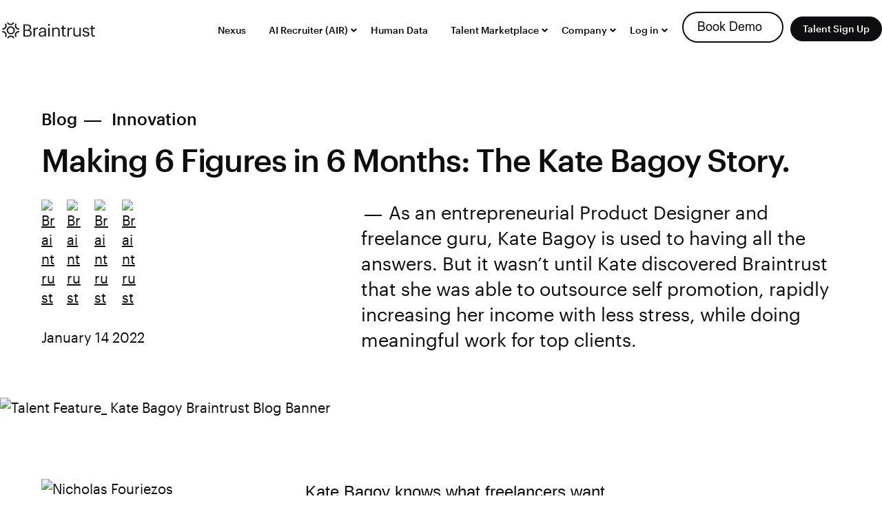

--- FILE ---
content_type: text/html; charset=UTF-8
request_url: https://www.usebraintrust.com/blog/talent-feature-kate-bagoy-product-designer
body_size: 19404
content:
<!doctype html><html lang="en"><head>
    <meta charset="utf-8">
    <meta name="viewport" content="width=device-width, initial-scale=1">
    <title>Making 6 Figures in 6 Months: The Kate Bagoy Story.</title>
    <link rel="shortcut icon" href="https://www.usebraintrust.com/hubfs/favicon-bt.png">
    <meta name="description" content="Product Designer and freelance guru, Kate Bagoy, made 6 Figures in 6 Months. Braintrust increased her income with less stress, while doing meaningful work.">
    
     
    
    
    
    <meta name="viewport" content="width=device-width, initial-scale=1">

    <script src="https://code.jquery.com/jquery-3.6.0.min.js"></script>
<script>hsjQuery = window['jQuery'];</script>
    <meta property="og:description" content="Product Designer and freelance guru, Kate Bagoy, made 6 Figures in 6 Months. Braintrust increased her income with less stress, while doing meaningful work.">
    <meta property="og:title" content="Making 6 Figures in 6 Months: The Kate Bagoy Story.">
    <meta name="twitter:description" content="Product Designer and freelance guru, Kate Bagoy, made 6 Figures in 6 Months. Braintrust increased her income with less stress, while doing meaningful work.">
    <meta name="twitter:title" content="Making 6 Figures in 6 Months: The Kate Bagoy Story.">

    
<!--  Added by CookieBot integration -->
<script id="Cookiebot" src="https://consent.cookiebot.com/uc.js" data-cbid="dd4d6f70-b0e3-4f24-bdcf-17dd7d0bcbba" data-blockingmode="auto" type="text/javascript">
                </script>
<!-- /Added by CookieBot integration -->


    
    <style>
a.cta_button{-moz-box-sizing:content-box !important;-webkit-box-sizing:content-box !important;box-sizing:content-box !important;vertical-align:middle}.hs-breadcrumb-menu{list-style-type:none;margin:0px 0px 0px 0px;padding:0px 0px 0px 0px}.hs-breadcrumb-menu-item{float:left;padding:10px 0px 10px 10px}.hs-breadcrumb-menu-divider:before{content:'›';padding-left:10px}.hs-featured-image-link{border:0}.hs-featured-image{float:right;margin:0 0 20px 20px;max-width:50%}@media (max-width: 568px){.hs-featured-image{float:none;margin:0;width:100%;max-width:100%}}.hs-screen-reader-text{clip:rect(1px, 1px, 1px, 1px);height:1px;overflow:hidden;position:absolute !important;width:1px}
</style>

<link rel="stylesheet" href="https://www.usebraintrust.com/hubfs/hub_generated/template_assets/1/37851538101/1763541283662/template_main.min.css">
<link rel="stylesheet" href="https://www.usebraintrust.com/hubfs/hub_generated/template_assets/1/37851538102/1763541280737/template_theme-overrides.min.css">
<link rel="stylesheet" href="https://www.usebraintrust.com/hubfs/hub_generated/module_assets/1/52554708542/1758866314822/module_menu-section-with-hs-cta.css">
<link rel="stylesheet" href="https://www.usebraintrust.com/hubfs/hub_generated/module_assets/1/40651527872/1742282556931/module_Blog_Subscription_V1_BT_2.min.css">

<style>
  
</style>

<link rel="stylesheet" href="https://www.usebraintrust.com/hubfs/hub_generated/module_assets/1/44187564596/1742282626695/module_Subscription_-_V1_-_BT_2.min.css">


<style>
  
  
</style>


<link rel="stylesheet" href="https://www.usebraintrust.com/hubfs/hub_generated/module_assets/1/196948492689/1763038613135/module_Breadcrumb_Module.min.css">

<style>
  body {
    background: rgba(255, 255, 255, 1) !important;
  }
  body.fixed-top .header.menu_header{
    background: rgba(255, 255, 255, 1) !important;
  }
  @media (max-width: 1150px) {
    div#hs_cos_wrapper_navigation-primary {
      background: rgba(255, 255, 255, 1) !important;
    } 
  }
  .sectionBC {
    max-width: 1150px;
    padding: 10px 0px;
    display: flex;
    justify-content: flex-start;
    margin: auto;
}
  
  @media (max-width: 1150px) {
    .sectionBC {
    padding: 10px 20px;
}
  }
</style>

<link rel="stylesheet" href="https://www.usebraintrust.com/hubfs/hub_generated/module_assets/1/37852178559/1742282482899/module_social-follow.min.css">
<link rel="stylesheet" href="https://www.usebraintrust.com/hubfs/hub_generated/module_assets/1/179498775474/1761042728321/module_badges.min.css">
<link rel="stylesheet" href="https://www.usebraintrust.com/hubfs/hub_generated/module_assets/1/37946269833/1742282483867/module_Footer-widget_menu.min.css">
<style>
</style>

    <script type="application/ld+json">
{
  "mainEntityOfPage" : {
    "@type" : "WebPage",
    "@id" : "https://www.usebraintrust.com/blog/talent-feature-kate-bagoy-product-designer"
  },
  "author" : {
    "name" : "Nicholas Fouriezos",
    "url" : "https://www.usebraintrust.com/blog/author/nicholas-fouriezos",
    "@type" : "Person"
  },
  "headline" : "Making 6 Figures in 6 Months: The Kate Bagoy Story.",
  "datePublished" : "2022-01-14T22:38:59.000Z",
  "dateModified" : "2024-06-24T23:19:44.564Z",
  "publisher" : {
    "name" : "Braintrust",
    "logo" : {
      "url" : "https://f.hubspotusercontent10.net/hubfs/6712660/Braintrust_Theme_2021/logo-icon.svg",
      "@type" : "ImageObject"
    },
    "@type" : "Organization"
  },
  "@context" : "https://schema.org",
  "@type" : "BlogPosting",
  "image" : [ "https://www.usebraintrust.com/hubfs/Talent%20Feature_%20Kate%20Bagoy%20Blog%20Postcard.png" ]
}
</script>


    

<!-- Google Tag Manager -->
<script>(function(w,d,s,l,i){w[l]=w[l]||[];w[l].push({'gtm.start':
new Date().getTime(),event:'gtm.js'});var f=d.getElementsByTagName(s)[0],
j=d.createElement(s),dl=l!='dataLayer'?'&l='+l:'';j.async=true;j.src=
'https://www.googletagmanager.com/gtm.js?id='+i+dl;f.parentNode.insertBefore(j,f);
})(window,document,'script','dataLayer','GTM-PVFLSXB');</script>
<!-- End Google Tag Manager -->

  <script>
    !function(key) {
    if (window.reb2b) return;
    window.reb2b = {loaded: true};
    var s = document.createElement("script");
    s.async = true;
    s.src = "https://ddwl4m2hdecbv.cloudfront.net/b/" + key + "/" + key + ".js.gz";
    document.getElementsByTagName("script")[0].parentNode.insertBefore(s, document.getElementsByTagName("script")[0]);
}("46DJ4HW4LL61");
  </script>
<link rel="amphtml" href="https://www.usebraintrust.com/blog/talent-feature-kate-bagoy-product-designer?hs_amp=true">

<meta property="og:image" content="https://www.usebraintrust.com/hubfs/Talent%20Feature_%20Kate%20Bagoy%20Blog%20Postcard.png">
<meta property="og:image:width" content="552">
<meta property="og:image:height" content="265">

<meta name="twitter:image" content="https://www.usebraintrust.com/hubfs/Talent%20Feature_%20Kate%20Bagoy%20Blog%20Postcard.png">


<meta property="og:url" content="https://www.usebraintrust.com/blog/talent-feature-kate-bagoy-product-designer">
<meta name="twitter:card" content="summary_large_image">

<link rel="canonical" href="https://www.usebraintrust.com/blog/talent-feature-kate-bagoy-product-designer">

<meta property="og:type" content="article">
<link rel="alternate" type="application/rss+xml" href="https://www.usebraintrust.com/blog/rss.xml">
<meta name="twitter:domain" content="www.usebraintrust.com">
<script src="//platform.linkedin.com/in.js" type="text/javascript">
    lang: en_US
</script>

<meta http-equiv="content-language" content="en">








    

  <meta name="generator" content="HubSpot"></head>
  <body class="  hs-content-id-63849368173 hs-blog-post hs-blog-id-26429073565">
    <div class="body-wrapper BrainTrust">

      
      <div data-global-resource-path="braintrust_theme_2021/src/templates/partials/header.html"><header class="header menu_header">
<!--   <a href="#main-content" class="header__skip">Skip to content</a> -->

  <div class="header__container content-wrapper">

    
    <div class="header__logo header__logo--main">
      <div id="hs_cos_wrapper_linked_image" class="hs_cos_wrapper hs_cos_wrapper_widget hs_cos_wrapper_type_module widget-type-linked_image" style="" data-hs-cos-general-type="widget" data-hs-cos-type="module">
    






  



<span id="hs_cos_wrapper_linked_image_" class="hs_cos_wrapper hs_cos_wrapper_widget hs_cos_wrapper_type_linked_image" style="" data-hs-cos-general-type="widget" data-hs-cos-type="linked_image"><a href="https://www.usebraintrust.com/" target="_parent" id="hs-link-linked_image_" style="border-width:0px;border:0px;"><img src="https://www.usebraintrust.com/hubfs/Braintrust%20(1).svg" class="hs-image-widget " style="width:141px;border-width:0px;border:0px;" width="141" alt="Braintrust" title="Braintrust"></a></span></div>
    </div>
    
    

    
    <div class="header__column">
      
      <div class="header__row-2">
        <div class="header--toggle header__navigation--toggle"></div>
<!--         <div class="header__close--toggle"></div> -->
        <div class="header__navigation header--element">
          <div id="hs_cos_wrapper_navigation-primary" class="hs_cos_wrapper hs_cos_wrapper_widget hs_cos_wrapper_type_module" style="" data-hs-cos-general-type="widget" data-hs-cos-type="module">





























<div class="menu-full-section">
  <div class="header-menu">
    <nav aria-label="Main menu" class="navigation-primary">
      


<ul class="submenu level-1 1">
  
  
<li class="no-submenu menu-item hs-skip-lang-url-rewrite">
  <a href="https://www.usebraintrust.com/nexus" class="menu-link">Nexus</a>
  

</li>

  
  
<li class="has-submenu menu-item hs-skip-lang-url-rewrite">
  <a href="https://www.usebraintrust.com" class="menu-link">AI Recruiter (AIR)</a>
  
  <input type="checkbox" id="AI Recruiter (AIR)" class="submenu-toggle">
  <label class="menu-arrow" for="AI Recruiter (AIR)">
    <span class="menu-arrow-bg"></span>
  </label>
  


<ul class="submenu level-2 2">
  
  
<li class="no-submenu menu-item hs-skip-lang-url-rewrite">
  <a href="https://www.usebraintrust.com/air-demo" class="menu-link">Try AIR For Yourself</a>
  

</li>

  
  
<li class="no-submenu menu-item hs-skip-lang-url-rewrite">
  <a href="https://www.usebraintrust.com/air-ai-recruiter/ai-interviewer" class="menu-link">How It Works</a>
  

</li>

  
  
<li class="no-submenu menu-item hs-skip-lang-url-rewrite">
  <a href="https://www.usebraintrust.com/air-ai-recruiter/customer-stories-reviews" class="menu-link">Customer Stories</a>
  

</li>

  
  
<li class="no-submenu menu-item hs-skip-lang-url-rewrite">
  <a href="https://www.usebraintrust.com/schedule-air-demo" class="menu-link">Contact Sales</a>
  

</li>

  
</ul>

  

</li>

  
  
<li class="no-submenu menu-item hs-skip-lang-url-rewrite">
  <a href="https://www.usebraintrust.com/human-data" class="menu-link">Human Data</a>
  

</li>

  
  
<li class="has-submenu menu-item hs-skip-lang-url-rewrite">
  <a href="javascript:;" class="menu-link">Talent Marketplace </a>
  
  <input type="checkbox" id="Talent Marketplace " class="submenu-toggle">
  <label class="menu-arrow" for="Talent Marketplace ">
    <span class="menu-arrow-bg"></span>
  </label>
  


<ul class="submenu level-2 2">
  
  
<li class="has-submenu menu-item hs-skip-lang-url-rewrite">
  <a href="javascript:;" class="menu-link">For Companies</a>
  
  <input type="checkbox" id="For Companies" class="submenu-toggle">
  <label class="menu-arrow" for="For Companies">
    <span class="menu-arrow-bg"></span>
  </label>
  


<ul class="submenu level-3 3">
  
  
<li class="no-submenu menu-item hs-skip-lang-url-rewrite">
  <a href="https://www.usebraintrust.com/solutions" class="menu-link">Solutions</a>
  

</li>

  
  
<li class="no-submenu menu-item hs-skip-lang-url-rewrite">
  <a href="https://www.usebraintrust.com/pricing" class="menu-link">Pricing</a>
  

</li>

  
  
<li class="no-submenu menu-item hs-skip-lang-url-rewrite">
  <a href="https://www.usebraintrust.com/why-braintrust" class="menu-link">Why Braintrust</a>
  

</li>

  
  
<li class="no-submenu menu-item hs-skip-lang-url-rewrite">
  <a href="https://www.usebraintrust.com/skills" class="menu-link">Skills &amp; Capabilities</a>
  

</li>

  
  
<li class="no-submenu menu-item hs-skip-lang-url-rewrite">
  <a href="https://www.usebraintrust.com/clients" class="menu-link">Case Studies</a>
  

</li>

  
  
<li class="no-submenu menu-item hs-skip-lang-url-rewrite">
  <a href="https://www.usebraintrust.com/contact-sales" class="menu-link">Contact Sales</a>
  

</li>

  
</ul>

  

</li>

  
  
<li class="has-submenu menu-item hs-skip-lang-url-rewrite">
  <a href="javascript:;" class="menu-link">For Talent</a>
  
  <input type="checkbox" id="For Talent" class="submenu-toggle">
  <label class="menu-arrow" for="For Talent">
    <span class="menu-arrow-bg"></span>
  </label>
  


<ul class="submenu level-3 3">
  
  
<li class="no-submenu menu-item hs-skip-lang-url-rewrite">
  <a href="https://app.usebraintrust.com/jobs/" class="menu-link">Jobs</a>
  

</li>

  
  
<li class="no-submenu menu-item hs-skip-lang-url-rewrite">
  <a href="https://www.usebraintrust.com/how-it-works-for-talent" class="menu-link">How It Works</a>
  

</li>

  
  
<li class="no-submenu menu-item hs-skip-lang-url-rewrite">
  <a href="https://www.usebraintrust.com/professional-network" class="menu-link">Professional Network</a>
  

</li>

  
  
<li class="no-submenu menu-item hs-skip-lang-url-rewrite">
  <a href="https://www.usebraintrust.com/community" class="menu-link">Community</a>
  

</li>

  
  
<li class="no-submenu menu-item hs-skip-lang-url-rewrite">
  <a href="https://www.usebraintrust.com/benefits" class="menu-link">Benefits</a>
  

</li>

  
  
<li class="no-submenu menu-item hs-skip-lang-url-rewrite">
  <a href="https://www.usebraintrust.com/refer-clients" class="menu-link">Refer &amp; Earn</a>
  

</li>

  
</ul>

  

</li>

  
</ul>

  

</li>

  
  
<li class="has-submenu menu-item hs-skip-lang-url-rewrite">
  <a href="https://www.usebraintrust.com/about" class="menu-link active-branch">Company</a>
  
  <input type="checkbox" id="Company" class="submenu-toggle">
  <label class="menu-arrow" for="Company">
    <span class="menu-arrow-bg"></span>
  </label>
  


<ul class="submenu level-2 2">
  
  
<li class="no-submenu menu-item hs-skip-lang-url-rewrite">
  <a href="https://www.usebraintrust.com/about" class="menu-link">About</a>
  

</li>

  
  
<li class="no-submenu menu-item hs-skip-lang-url-rewrite">
  <a href="https://www.usebraintrust.com/blog" class="menu-link active-item" aria-current="page">Blog</a>
  

</li>

  
  
<li class="no-submenu menu-item hs-skip-lang-url-rewrite">
  <a href="https://www.usebraintrust.com/btrst-token" class="menu-link">BTRST</a>
  

</li>

  
  
<li class="no-submenu menu-item hs-skip-lang-url-rewrite">
  <a href="https://www.usebraintrust.com/press" class="menu-link">Press</a>
  

</li>

  
  
<li class="no-submenu menu-item hs-skip-lang-url-rewrite">
  <a href="https://info.app.usebraintrust.com/" class="menu-link">Network Dashboard</a>
  

</li>

  
</ul>

  

</li>

  
  
<li class="has-submenu menu-item hs-skip-lang-url-rewrite">
  <a href="javascript:;" class="menu-link">Log in</a>
  
  <input type="checkbox" id="Log in" class="submenu-toggle">
  <label class="menu-arrow" for="Log in">
    <span class="menu-arrow-bg"></span>
  </label>
  


<ul class="submenu level-2 2">
  
  
<li class="no-submenu menu-item hs-skip-lang-url-rewrite">
  <a href="https://air.usebraintrust.com/" class="menu-link">Braintrust AIR</a>
  

</li>

  
  
<li class="no-submenu menu-item hs-skip-lang-url-rewrite">
  <a href="https://app.usebraintrust.com/" class="menu-link">Braintrust Marketplace</a>
  

</li>

  
</ul>

  

</li>

  
</ul>

    </nav>
  </div>
  <div class="menu-cta-button">
    
    
    <div class="menu-cta-single cta-1"><span id="hs_cos_wrapper_navigation-primary_" class="hs_cos_wrapper hs_cos_wrapper_widget hs_cos_wrapper_type_cta" style="" data-hs-cos-general-type="widget" data-hs-cos-type="cta"></span></div>
    
    
    <div class="menu-cta-single cta-2"><span id="hs_cos_wrapper_navigation-primary_" class="hs_cos_wrapper hs_cos_wrapper_widget hs_cos_wrapper_type_cta" style="" data-hs-cos-general-type="widget" data-hs-cos-type="cta"><!--HubSpot Call-to-Action Code --><span class="hs-cta-wrapper" id="hs-cta-wrapper-913905f6-fa13-4c88-a348-608a430aed25"><span class="hs-cta-node hs-cta-913905f6-fa13-4c88-a348-608a430aed25" id="hs-cta-913905f6-fa13-4c88-a348-608a430aed25"><!--[if lte IE 8]><div id="hs-cta-ie-element"></div><![endif]--><a href="https://cta-redirect.hubspot.com/cta/redirect/6712660/913905f6-fa13-4c88-a348-608a430aed25"><img class="hs-cta-img" id="hs-cta-img-913905f6-fa13-4c88-a348-608a430aed25" style="border-width:0px;" src="https://no-cache.hubspot.com/cta/default/6712660/913905f6-fa13-4c88-a348-608a430aed25.png" alt="Book Demos"></a></span><script charset="utf-8" src="/hs/cta/cta/current.js"></script><script type="text/javascript"> hbspt.cta._relativeUrls=true;hbspt.cta.load(6712660, '913905f6-fa13-4c88-a348-608a430aed25', {"useNewLoader":"true","region":"na1"}); </script></span><!-- end HubSpot Call-to-Action Code --></span></div>
    
    
    <div class="menu-cta-single cta-1">
      <a class="custom_cta button" href="https://app.usebraintrust.com/auth/sign_up">Talent Sign Up</a>
    </div>
  </div>
</div>

<script src="https://cdn.jsdelivr.net/npm/js-cookie@3.0.1/dist/js.cookie.min.js"></script>
<script>
  $(document).ready(function(){
    var url = window.location.href;
    var location = window.location.search;

    utm_source = getRefQueryParam("utm_source");
    utm_medium = getRefQueryParam("utm_medium");
    utm_content = getRefQueryParam("utm_content");
    utm_campaign = getRefQueryParam("utm_campaign");
    utm_term = getRefQueryParam("utm_term");
    // var baseUrl = ctaUrl.split('?')[0]; //split function
    var baseUrl ="https://app.usebraintrust.com/auth/sign_up";
    if(utm_source || utm_medium || utm_content || utm_campaign || utm_term)
    {
      Cookies.set("utm_values", location);
      var newURLString = baseUrl + Cookies.get("utm_values");
      $('a[href^="https://"]').each(function(){
        var oldUrl = $(this).attr("href"); // Get current url
        if(oldUrl == baseUrl)
        {
          $(this).attr("href", newURLString); // Set herf value
        }
      });
    }
    else{
      var newURLString = baseUrl + Cookies.get("utm_values");
      $('a[href^="https://"]').each(function(){
        var oldUrl = $(this).attr("href"); // Get current url
        if(oldUrl == baseUrl)
        {
          if(Cookies.get("utm_values"))
          {
            $(this).attr("href", newURLString); // Set herf value
          }   
          else
          {
            $(this).attr("href", baseUrl);
          }
        }

      });
    }
  });

  function getRefQueryParam(name) {
    name = name.replace(/[\[]/, '\\[').replace(/[\]]/, '\\]');
    var regex = new RegExp('[\\?&]' + name + '=([^&#]*)');
    var results = regex.exec(location.search);
    return results === null ? '' : decodeURIComponent(results[1].replace(/\+/g, ' '));
  };
</script></div>
        </div>
      </div>
      

    </div>
    

  </div>
</header></div> 
      

      

<main id="main-content" class="body-container-wrapper">
  <div class="body-container body-container--blog-post">

    <div class="content-wrapper">


      <div class="blog-post">

        <div class="blog-post-inner">
          <div class="top_header" data-aos="fade" data-aos-delay="300" data-aos-offset="0">
            <p>
              <span>Blog</span> 
              <span class="line"></span>
              <span>
                
                 
                <a class="topic-link" href="https://www.usebraintrust.com/blog/tag/innovation">Innovation</a>
                
                
              </span> 
            </p>
            <h1><span id="hs_cos_wrapper_name" class="hs_cos_wrapper hs_cos_wrapper_meta_field hs_cos_wrapper_type_text" style="" data-hs-cos-general-type="meta_field" data-hs-cos-type="text">Making 6 Figures in 6 Months: The Kate Bagoy Story.</span></h1>
          </div>

          <div class="social_share">
            <div class="social_share_inner">
              <div id="hs_cos_wrapper_module_161052794851189" class="hs_cos_wrapper hs_cos_wrapper_widget hs_cos_wrapper_type_module" style="" data-hs-cos-general-type="widget" data-hs-cos-type="module">
<div class="clear"></div>
<div class="social_share_section" data-aos="fade-up" data-aos-delay="500" data-aos-offset="0" style=" background:;">
  <div class="innerdiv">
    
    <div class="blog-social" data-aos="fade-up" data-aos-delay="600" data-aos-offset="0"> 
      <div class="blog-social-inner">
        
      <div class="sharing email">
        <a href="mailto:?subject=Recommending&amp;body=https://www.usebraintrust.com/blog/talent-feature-kate-bagoy-product-designer." title="Email Sharing">
          <img width="22" alt="Braintrust" class="lozad" data-src="https://f.hubspotusercontent10.net/hubfs/6712660/Braintrust_Theme_2021/icon/mail.svg">
        </a>     
      </div>
      
      <div class="sharing ln">
        <a href="javascript:void(0)" onclick="javascript:genericSocialShare('http://www.linkedin.com/shareArticle?mini=true&amp;url=https://www.usebraintrust.com/blog/talent-feature-kate-bagoy-product-designer')">
        <img width="22" alt="Braintrust" class="lozad" data-src="https://f.hubspotusercontent10.net/hubfs/6712660/Braintrust_Theme_2021/icon/linkedin.svg">
        </a>     
      </div>
      
      <div class="sharing fb">
        <a href="javascript:void(0)" onclick="javascript:genericSocialShare('http://www.facebook.com/sharer.php?u=https://www.usebraintrust.com/blog/talent-feature-kate-bagoy-product-designer')">
          <img width="22" alt="Braintrust" class="lozad" data-src="https://f.hubspotusercontent10.net/hubfs/6712660/Braintrust_Theme_2021/icon/fb.svg">
         </a>     
      </div>

      <div class="sharing tw">
        <a href="javascript:void(0)" onclick="javascript:genericSocialShare('http://twitter.com/share?text=&amp;url=https://www.usebraintrust.com/blog/talent-feature-kate-bagoy-product-designer')">
        <img width="22" alt="Braintrust" class="lozad" data-src="https://f.hubspotusercontent10.net/hubfs/6712660/Braintrust_Theme_2021/icon/tw.svg">
        </a>     
      </div> 
     </div>
      <div class="date-sec-blog">
        January 14 2022
      </div>
      
    </div> 
    
    
    <div class="blog_content">
      <div class="blog_content_inner" data-aos="fade" data-aos-delay="600" data-aos-offset="0">
        <p><span class="line"></span><span>As an entrepreneurial Product Designer and freelance guru, Kate Bagoy is used to having all the answers. But it wasn’t until Kate discovered Braintrust that she was able to outsource self promotion, rapidly increasing her income with less stress, while doing meaningful work for top clients.</span></p>
      </div>
    </div>
    
  </div>
</div>
<div class="clear"></div>

</div>
            </div>
          </div>
        </div>   

        <div class="blog-post-inner-image">   

          <div class="blog-featured-image">

            <div class="featured_image" data-aos="fade-up" data-aos-delay="300" data-aos-offset="0">
              <div id="hs_cos_wrapper_module_161475631929541" class="hs_cos_wrapper hs_cos_wrapper_widget hs_cos_wrapper_type_module" style="" data-hs-cos-general-type="widget" data-hs-cos-type="module">
  <img class="lozad" data-src="https://www.usebraintrust.com/hubfs/Talent%20Feature_%20Kate%20Bagoy%20Braintrust%20Blog%20Banner.png" alt="Talent Feature_ Kate Bagoy Braintrust Blog Banner">
</div>
            </div>

            <div class="image_contents" data-aos="fade" data-aos-delay="300" data-aos-offset="0">
              <div class="image_contents_inner">
                <span id="hs_cos_wrapper_rich_text" class="hs_cos_wrapper hs_cos_wrapper_widget hs_cos_wrapper_type_rich_text" style="" data-hs-cos-general-type="widget" data-hs-cos-type="rich_text"></span>
                <span id="hs_cos_wrapper_right_column" class="hs_cos_wrapper hs_cos_wrapper_widget hs_cos_wrapper_type_rich_text" style="" data-hs-cos-general-type="widget" data-hs-cos-type="rich_text"><span class="line></span>" —braintrust gives global talent access to jobs with the world’s leading enterprises, smbs and startups.< span>
              </span></span></div>
            </div>
          </div>

        </div>


        <div class="blog-post-inner">   
          <div class="author_post_section">
            <div class="author_post_inner">

              <div class="author_section" data-aos="fade-up" data-aos-delay="300" data-aos-offset="0">
                
                <div class="author_image">
                  
                  <img class="blog-author-avatar lozad" data-src="https://www.usebraintrust.com/hubfs/Nick%20Fouriezos%20headshot.jpeg" alt="Nicholas Fouriezos" width="150" height="150" loading="eager">
                  
                </div>
                <div class="author_bio">
                  <h6 class="blog-header_title">Nicholas Fouriezos</h6>
                </div>
                
                
              </div>

              <div class="blog-contents" data-aos="fade" data-aos-delay="300" data-aos-offset="0">
                <div class="blog-post__body">
                  <span id="hs_cos_wrapper_post_body" class="hs_cos_wrapper hs_cos_wrapper_meta_field hs_cos_wrapper_type_rich_text" style="" data-hs-cos-general-type="meta_field" data-hs-cos-type="rich_text"><p howu-index="371">Kate Bagoy knows what freelancers want.<br><br>A Senior Product Designer and member of the Forbes Coaches Council, Kate created the <a href="https://www.sixfigurefreelancers.com/accelerate" rel="noopener" howu-index="677">Six Figure Freelancers Accelerator</a>, an online business-training program, to help other independent workers build high-value brands &amp; small businesses.<br><br>Through her own example, she taught thousands the importance of consistently networking and marketing themselves. And while she knew all that self-promotion hustle could be a grind, it seemed like an essential part of building a high-paying independent career.<br><br>That is, until she discovered Braintrust. <br><br>Suddenly, Kate found she didn’t have to spend nearly as much time pitching clients or marketing herself.<br><img src="https://www.usebraintrust.com/hs-fs/hubfs/Talent%20Feature_%20Kate%20Bagoy%20Quote%20Tile%2011.png?width=1500&amp;name=Talent%20Feature_%20Kate%20Bagoy%20Quote%20Tile%2011.png" alt="Talent Feature_ Kate Bagoy Quote Tile 11" width="1500" loading="lazy" style="width: 1500px;" howu-index="1602" srcset="https://www.usebraintrust.com/hs-fs/hubfs/Talent%20Feature_%20Kate%20Bagoy%20Quote%20Tile%2011.png?width=750&amp;name=Talent%20Feature_%20Kate%20Bagoy%20Quote%20Tile%2011.png 750w, https://www.usebraintrust.com/hs-fs/hubfs/Talent%20Feature_%20Kate%20Bagoy%20Quote%20Tile%2011.png?width=1500&amp;name=Talent%20Feature_%20Kate%20Bagoy%20Quote%20Tile%2011.png 1500w, https://www.usebraintrust.com/hs-fs/hubfs/Talent%20Feature_%20Kate%20Bagoy%20Quote%20Tile%2011.png?width=2250&amp;name=Talent%20Feature_%20Kate%20Bagoy%20Quote%20Tile%2011.png 2250w, https://www.usebraintrust.com/hs-fs/hubfs/Talent%20Feature_%20Kate%20Bagoy%20Quote%20Tile%2011.png?width=3000&amp;name=Talent%20Feature_%20Kate%20Bagoy%20Quote%20Tile%2011.png 3000w, https://www.usebraintrust.com/hs-fs/hubfs/Talent%20Feature_%20Kate%20Bagoy%20Quote%20Tile%2011.png?width=3750&amp;name=Talent%20Feature_%20Kate%20Bagoy%20Quote%20Tile%2011.png 3750w, https://www.usebraintrust.com/hs-fs/hubfs/Talent%20Feature_%20Kate%20Bagoy%20Quote%20Tile%2011.png?width=4500&amp;name=Talent%20Feature_%20Kate%20Bagoy%20Quote%20Tile%2011.png 4500w" sizes="(max-width: 1500px) 100vw, 1500px"><br>Instead, the network made it easy for her to find great clients, like Compass and Etsy. With the time she saved, Kate has been able to take on more paying projects, helping her earn over $150K in just the last six months on Braintrust.</p>
<!--more-->
<p howu-index="371"><img src="https://www.usebraintrust.com/hs-fs/hubfs/Talent%20Feature_%20Kate%20Bagoy%20Quote%20Tile.png?width=1500&amp;name=Talent%20Feature_%20Kate%20Bagoy%20Quote%20Tile.png" alt="Talent Feature_ Kate Bagoy Quote Tile" width="1500" loading="lazy" style="width: 1500px;" howu-index="3398" srcset="https://www.usebraintrust.com/hs-fs/hubfs/Talent%20Feature_%20Kate%20Bagoy%20Quote%20Tile.png?width=750&amp;name=Talent%20Feature_%20Kate%20Bagoy%20Quote%20Tile.png 750w, https://www.usebraintrust.com/hs-fs/hubfs/Talent%20Feature_%20Kate%20Bagoy%20Quote%20Tile.png?width=1500&amp;name=Talent%20Feature_%20Kate%20Bagoy%20Quote%20Tile.png 1500w, https://www.usebraintrust.com/hs-fs/hubfs/Talent%20Feature_%20Kate%20Bagoy%20Quote%20Tile.png?width=2250&amp;name=Talent%20Feature_%20Kate%20Bagoy%20Quote%20Tile.png 2250w, https://www.usebraintrust.com/hs-fs/hubfs/Talent%20Feature_%20Kate%20Bagoy%20Quote%20Tile.png?width=3000&amp;name=Talent%20Feature_%20Kate%20Bagoy%20Quote%20Tile.png 3000w, https://www.usebraintrust.com/hs-fs/hubfs/Talent%20Feature_%20Kate%20Bagoy%20Quote%20Tile.png?width=3750&amp;name=Talent%20Feature_%20Kate%20Bagoy%20Quote%20Tile.png 3750w, https://www.usebraintrust.com/hs-fs/hubfs/Talent%20Feature_%20Kate%20Bagoy%20Quote%20Tile.png?width=4500&amp;name=Talent%20Feature_%20Kate%20Bagoy%20Quote%20Tile.png 4500w" sizes="(max-width: 1500px) 100vw, 1500px"></p>
<h3>Tips from the pro.</h3>
<p howu-index="687">One of Kate’s first keys to a successful practice is to stop telling your clients about your skills — instead, focus on the benefits your skills bring to them. <br><br>“They’re buying the outcome of your skills, and buying your personality,” she says, which leads to another point: “Don’t be afraid of having a personality!”<br><br>Of course it’s important to establish expertise. But clients care more about the tangible benefits of working with you than how exactly you do your work.<br><br>“You have to understand why your job, whether you’re coding, designing, or anything else, is beneficial to the company — perhaps you’re bringing that company happier users, better outcomes, or more money through cost-savings,” she says.<br><br>Much of her practice focuses on teaching creative people the business side of freelance, and how to optimize it for them. <br><br>“I’ve told people that, yes, you can absolutely make six figures on Upwork … but you’re going to hustle your buns off,” Bagoy says.<br><br>The challenge of making traditional talent networks work is why Bagoy always encouraged people to create their own sales pipeline, by marketing and networking their own brand instead of bidding on platforms.<br><br>But on Braintrust, Kate has seen how Web3 decentralization makes it possible for clients to pay less and for talent like her to keep more of their hard-earned money thanks to the network’s no-fee model.<br><br><img src="https://www.usebraintrust.com/hs-fs/hubfs/Talent%20Feature_%20Kate%20Bagoy%20Quote%20Tile%206.png?width=1500&amp;name=Talent%20Feature_%20Kate%20Bagoy%20Quote%20Tile%206.png" alt="Talent Feature_ Kate Bagoy Quote Tile 6" width="1500" loading="lazy" style="width: 1500px;" howu-index="1444" srcset="https://www.usebraintrust.com/hs-fs/hubfs/Talent%20Feature_%20Kate%20Bagoy%20Quote%20Tile%206.png?width=750&amp;name=Talent%20Feature_%20Kate%20Bagoy%20Quote%20Tile%206.png 750w, https://www.usebraintrust.com/hs-fs/hubfs/Talent%20Feature_%20Kate%20Bagoy%20Quote%20Tile%206.png?width=1500&amp;name=Talent%20Feature_%20Kate%20Bagoy%20Quote%20Tile%206.png 1500w, https://www.usebraintrust.com/hs-fs/hubfs/Talent%20Feature_%20Kate%20Bagoy%20Quote%20Tile%206.png?width=2250&amp;name=Talent%20Feature_%20Kate%20Bagoy%20Quote%20Tile%206.png 2250w, https://www.usebraintrust.com/hs-fs/hubfs/Talent%20Feature_%20Kate%20Bagoy%20Quote%20Tile%206.png?width=3000&amp;name=Talent%20Feature_%20Kate%20Bagoy%20Quote%20Tile%206.png 3000w, https://www.usebraintrust.com/hs-fs/hubfs/Talent%20Feature_%20Kate%20Bagoy%20Quote%20Tile%206.png?width=3750&amp;name=Talent%20Feature_%20Kate%20Bagoy%20Quote%20Tile%206.png 3750w, https://www.usebraintrust.com/hs-fs/hubfs/Talent%20Feature_%20Kate%20Bagoy%20Quote%20Tile%206.png?width=4500&amp;name=Talent%20Feature_%20Kate%20Bagoy%20Quote%20Tile%206.png 4500w" sizes="(max-width: 1500px) 100vw, 1500px"></p>
<h3>A ‘beautiful blessing.’</h3>
<p howu-index="1820">Time is more than money. It’s what enables connection, with the things you want to do, the life you want to live, and the people you want to live it with. <br><br>With Braintrust, Bagoy found the time she needed to do the things she loved — and not a moment too soon.<br><br>Before discovering the network, Kate was coming off a dramatic experience - recovering from longhaul COVID, which started in the fall of 2020. She was so fatigued, and her mind so clouded, that marketing her business &amp; bringing in income was close to impossible for six-months.<br><br>“When I got vaccinated, I finally got my brain back,” she says. “And it was this beautiful blessing that I then discovered Braintrust.” <br><br>Being on the network allowed her to pick up the pieces quickly, getting back to her highly productive self. <br><br>Designing software that makes life easier for Compass real estate agents has been fulfilling and exciting, as Bagoy uses wide-ranging marketing design and UX skills. <br><br>Meanwhile, she’s been able to build on her love for visual design on Etsy, launching new programs for buyers on the aesthetic ecommerce company.<br><br>“I don’t want to be a marketer. I just want to design cool things and help people,” Kate realized during her illness, "Braintrust made that a reality for me."<br><br>Kate can now focus her precious time on the most meaningful parts of her work, rather than on excessive networking, pitching and promotions — and it’s all because of Braintrust.<br><br>“It’s dramatically easy to be part of a network where I don’t have to do much to promote myself. I just need to make sure my portfolio looks decent, that I’ve positioned myself for the types of projects I enjoy, and that the timelines work for me. Easy peasy.”</p>
<h3><br>Want to get started?</h3>
<ul>
<li>Get Involved. Apply as talent or hire phenomenal <a href="/join?hsCtaTracking=3" rel="noopener" howu-index="1180" target="_blank">talent</a> as a <a href="/hire?hsCtaTracking=34df3ea7-240d-4352-94bf-cdd49186fc39%7C2385d12e-a1ca-4119-97c7-8d160aa2c64a" rel="noopener" howu-index="1181" target="_blank">client</a> of Braintrust.</li>
<li>Meet the community on the <a href="/professional-network" rel="noopener" target="_blank">Professional Network</a>. Learn how to start earning and governing with the BTRST token.</li>
</ul></span>
                </div>
              </div>            

            </div>
          </div>

        </div>

      </div>
    </div>
  </div>

  
  
  

  
  
  
  <section class="blog-related-posts" data-aos="fade-up" data-aos-delay="200" data-aos-offset="0">
    <div class="content-wrapper">
      <h2 class="post__head">Read more about the future of work</h2>
      <div class="blog-related-posts__list">
        

        <div class="blog-inner-box box1 lozad" data-background-image="https://www.usebraintrust.com/hubfs/Talent%20Feature_%20Amanda%20Cathey%20g%20Postcard-1.png" style="">
          <div class="blog-box_inner">
            <div class="topics">
              
              <p id="hubspot-topic_data">
                 
                <a class="topic-link" href="https://www.usebraintrust.com/blog/tag/featured">Featured</a>
                  
              </p>
              
            </div>
            <div class="post_header">
              <h3><a href="https://www.usebraintrust.com/blog/talent-feature-amanda-cathey-designer">From Layoffs to $100K in 6 Months: The Amanda Cathey Story.</a></h3>
            </div>
            <div class="bot_btn">
              <a href="https://www.usebraintrust.com/blog/talent-feature-amanda-cathey-designer"> 
                <div class="bottom-text">
                  
                  
                  
                  
                  
                  <span>2 min read </span>
                  
                </div>
              </a>
            </div>
          </div> 
        </div>

        
  

  
  

        <div class="blog-inner-box box2 lozad" data-background-image="https://www.usebraintrust.com/hubfs/Talent%20Feature_%20Natasha%20Crosby%20Blog%20Postcard-1.png" style="">
          <div class="blog-box_inner">
            <div class="topics">
              
              <p id="hubspot-topic_data">
                 
                <a class="topic-link" href="https://www.usebraintrust.com/blog/tag/featured">Featured</a>
                  
              </p>
              
            </div>
            <div class="post_header">
              <h3><a href="https://www.usebraintrust.com/blog/talent-feature-natasha-crosby-ux-designer">Doubling Her Freelance Income With Braintrust: The Natasha Crosby Story.</a></h3>
            </div>
            <div class="bot_btn">
              <a href="https://www.usebraintrust.com/blog/talent-feature-natasha-crosby-ux-designer"> 
                <div class="bottom-text">
                  
                  
                  
                  
                  
                  <span>2 min read </span>
                  
                </div>
              </a>
            </div>
          </div> 
        </div>

        
      </div>
    </div>
  </section>
  
  


  

  <div class="blog_bottom_form_sec">
    <div class="content-wrapper">
      
      <div id="hs_cos_wrapper_module_16194983415135" class="hs_cos_wrapper hs_cos_wrapper_widget hs_cos_wrapper_type_module" style="" data-hs-cos-general-type="widget" data-hs-cos-type="module"><div class="clear"></div>
<div class="pressbottomform1_subscribe" data-aos="fade-up" data-aos-delay="700" data-aos-offset="0" style="margin-top:10px; margin-bottom:60px;">
  <div class="innerdiv lozad" data-background-image="https://www.usebraintrust.com/hubfs/photo-1593642634443-44adaa06623a-mockup-1.jpg" style="">
    <div class="contents">
      <div class="formheader">
        <h2 style="font-size: 42px;"><span style="color: #ffffff;">Subscribe to our newsletter</span></h2>
      </div>
      <div class="formsec">
        <span id="hs_cos_wrapper_module_16194983415135_" class="hs_cos_wrapper hs_cos_wrapper_widget hs_cos_wrapper_type_form" style="" data-hs-cos-general-type="widget" data-hs-cos-type="form"><h3 id="hs_cos_wrapper_form_118394120_title" class="hs_cos_wrapper form-title" data-hs-cos-general-type="widget_field" data-hs-cos-type="text"></h3>

<div id="hs_form_target_form_118394120"></div>









</span>
      </div>
    </div>
  </div>
</div>
<div class="clear"></div>

</div>
    </div>
  </div>

  
  <section class="hire-top-talent">
    <div class="hire-top-talent-container content-wrapper">
      <h2 class="hire-top-talent-title">Hire Top Talent</h2>
      <div class="hire-top-talent-group">
        
        
        <a href="https://www.usebraintrust.com/hire/ios-developers" class="hire-top-talent-item">iOS Developer</a>
        
        
        
        <a href="https://www.usebraintrust.com/hire/ui-ux-designers" class="hire-top-talent-item">UI/UX Designer</a>
        
        
        
        <a href="https://www.usebraintrust.com/hire/web-developers" class="hire-top-talent-item">Web Developer</a>
        
        
        
        <a href="https://www.usebraintrust.com/hire/software-developers" class="hire-top-talent-item">Software Developer</a>
        
        
        
        <a href="https://www.usebraintrust.com/hire/react-native-developers" class="hire-top-talent-item">React Native Developer</a>
        
        
        
        <a href="https://www.usebraintrust.com/hire/react-js-developers" class="hire-top-talent-item">React JS Developer</a>
        
        
        
        <a href="https://www.usebraintrust.com/hire/ruby-on-rails-developers" class="hire-top-talent-item">Ruby on Rails Developer</a>
        
        
        
        <a href="https://www.usebraintrust.com/hire/node-js-developers" class="hire-top-talent-item">Node JS Developer</a>
        
        
        
        <a href="https://www.usebraintrust.com/hire/android-developers" class="hire-top-talent-item">Android Developer</a>
        
        
        
        <a href="https://www.usebraintrust.com/hire/mobile-app-developers" class="hire-top-talent-item">Mobile App Developer</a>
        
        
        
        <a href="https://www.usebraintrust.com/hire/java-developers" class="hire-top-talent-item">Java Developer</a>
        
        
        
        <a href="https://www.usebraintrust.com/hire/php-developers" class="hire-top-talent-item">PHP Developer</a>
        
        
        
        <a href="https://www.usebraintrust.com/hire/laravel-developers" class="hire-top-talent-item">Laravel Developer</a>
        
        
        
        <a href="https://www.usebraintrust.com/hire/dot-net-developers" class="hire-top-talent-item">.NET Developer</a>
        
        
        
        <a href="https://www.usebraintrust.com/hire/full-stack-developers" class="hire-top-talent-item">Full Stack Developer</a>
        
        
        
        <a href="https://www.usebraintrust.com/hire/python-developers" class="hire-top-talent-item">Python Developer</a>
        
        
        
        <a href="https://www.usebraintrust.com/hire/angular-developers" class="hire-top-talent-item">Angular Developer</a>
        
        
        
        <a href="https://www.usebraintrust.com/hire/angularjs-developers" class="hire-top-talent-item">AngularJS Developer</a>
        
        
        
        <a href="https://www.usebraintrust.com/hire/front-end-developers" class="hire-top-talent-item">Front End Developer</a>
        
        
        
        <a href="https://www.usebraintrust.com/hire/data-scientists" class="hire-top-talent-item">Data Scientist</a>
        
        
        
        <a href="https://www.usebraintrust.com/hire/app-developers" class="hire-top-talent-item">App Developer</a>
        
        
        
        <a href="https://www.usebraintrust.com/hire/iphone-app-developers" class="hire-top-talent-item">iPhone App Developer</a>
        
        
        
        <a href="https://www.usebraintrust.com/hire/shopify-developers" class="hire-top-talent-item">Shopify Developer</a>
        
        
        
        <a href="https://www.usebraintrust.com/hire/drupal-developers" class="hire-top-talent-item">Drupal Developer</a>
        
        
        
        <a href="https://www.usebraintrust.com/hire/unity-developers" class="hire-top-talent-item">Unity Developer</a>
        
        
        
        <a href="https://www.usebraintrust.com/hire/vue-js-developers" class="hire-top-talent-item">Vue.js Developer</a>
        
        
        
        <a href="https://www.usebraintrust.com/hire/django-developers" class="hire-top-talent-item">Django Developer</a>
        
        
        
        <a href="https://www.usebraintrust.com/hire/javascript-developers" class="hire-top-talent-item">JavaScript Developer</a>
        
        
        
        <a href="https://www.usebraintrust.com/hire/backend-developers" class="hire-top-talent-item">Backend Developer</a>
        
        
        
        <a href="https://www.usebraintrust.com/hire/c-plus-plus-developers" class="hire-top-talent-item">C++ Developer</a>
        
        
        
        <a href="https://www.usebraintrust.com/hire/web-designers" class="hire-top-talent-item">Web Designer</a>
        
        
        
        <a href="https://www.usebraintrust.com/hire/ecommerce-developer" class="hire-top-talent-item">eCommerce Developer</a>
        
        
        
        <a href="https://www.usebraintrust.com/hire/seo" class="hire-top-talent-item">SEO</a>
        
        
        
        <a href="https://www.usebraintrust.com/hire/xamarin-developers" class="hire-top-talent-item">Xamarin Developer</a>
        
        
        
        <a href="https://www.usebraintrust.com/hire/magento-developers" class="hire-top-talent-item">Magento Developer</a>
        
        
        
        <a href="https://www.usebraintrust.com/hire/blockchain-developers" class="hire-top-talent-item">Blockchain Developer</a>
        
        
        
        <a href="https://www.usebraintrust.com/hire/aws-developers" class="hire-top-talent-item">AWS Developer</a>
        
        
        
        <a href="https://www.usebraintrust.com/hire/solana-developers" class="hire-top-talent-item">Solana Developer</a>
        
        
        
        <a href="https://www.usebraintrust.com/hire/crypto-developers" class="hire-top-talent-item">Crypto Developer</a>
        
        
        
        <a href="https://www.usebraintrust.com/hire/ai-engineers" class="hire-top-talent-item">AI Engineer</a>
        
        
        
        <a href="https://www.usebraintrust.com/hire/graphic-designers" class="hire-top-talent-item">Graphic Designer</a>
        
        
        
        <a href="https://www.usebraintrust.com/hire/wordpress-developers" class="hire-top-talent-item">WordPress Developer</a>
        
        
        
        <a href="https://www.usebraintrust.com/hire/flutter-developers" class="hire-top-talent-item">Flutter Developer</a>
        
        
        
        <a href="https://www.usebraintrust.com/hire/dedicated-developers" class="hire-top-talent-item">Dedicated Developer</a>
        
        
        
        <a href="https://www.usebraintrust.com/hire/game-developers" class="hire-top-talent-item">Game Developer</a>
        
        
        
        <a href="https://www.usebraintrust.com/hire/project-managers" class="hire-top-talent-item">Project Manager</a>
        
        
        
        <a href="https://www.usebraintrust.com/hire/salesforce-developers" class="hire-top-talent-item">Salesforce Developer</a>
        
        
        
        <a href="https://www.usebraintrust.com/hire/programmers" class="hire-top-talent-item">Programmer</a>
        
        
        
        <a href="https://www.usebraintrust.com/hire/ui-designers" class="hire-top-talent-item">UI Designer</a>
        
        
        
        <a href="https://www.usebraintrust.com/hire/woocommerce-developers" class="hire-top-talent-item">WooCommerce Developer</a>
        
        
        
        <a href="https://www.usebraintrust.com/hire/asp-dot-net-developers" class="hire-top-talent-item">ASP.NET Developer</a>
        
        
        
        <a href="https://www.usebraintrust.com/hire/wordpress-designers" class="hire-top-talent-item">WordPress Designer</a>
        
        
        
        <a href="https://www.usebraintrust.com/hire/freelance-developers" class="hire-top-talent-item">Freelance Developer</a>
        
        
        
        <a href="https://www.usebraintrust.com/hire/ruby-developers" class="hire-top-talent-item">Ruby Developer</a>
        
        
        
        <a href="https://www.usebraintrust.com/hire/golang-developers" class="hire-top-talent-item">Golang Developer</a>
        
        
        
        <a href="https://www.usebraintrust.com/hire/swift-developers" class="hire-top-talent-item">Swift Developer</a>
        
        
        
        <a href="https://www.usebraintrust.com/hire/devops-engineers" class="hire-top-talent-item">DevOps Engineer</a>
        
        
        
        <a href="https://www.usebraintrust.com/hire/web-app-developers" class="hire-top-talent-item">Web App Developer</a>
        
        
        
        <a href="https://www.usebraintrust.com/hire/html5-developers" class="hire-top-talent-item">HTML5 Developer</a>
        
        
        
        <a href="https://www.usebraintrust.com/hire/iot-developers" class="hire-top-talent-item">IoT Developer</a>
        
        
        
        <a href="https://www.usebraintrust.com/hire/kotlin-developers" class="hire-top-talent-item">Kotlin Developer</a>
        
        
        
        <a href="https://www.usebraintrust.com/hire/codeigniter-developers" class="hire-top-talent-item">CodeIgniter Developer</a>
        
        
        
        <a href="https://www.usebraintrust.com/hire/brand-designers" class="hire-top-talent-item">Brand Designer</a>
        
        
        
        <a href="https://www.usebraintrust.com/hire/product-designers" class="hire-top-talent-item">Product Designer</a>
        
        
        
        <a href="https://www.usebraintrust.com/hire/api-developers" class="hire-top-talent-item">API Developer</a>
        
        
        
        <a href="https://www.usebraintrust.com/hire/mobile-app-designers" class="hire-top-talent-item">Mobile App Designer</a>
        
        
        
        <a href="https://www.usebraintrust.com/hire/sql-developers" class="hire-top-talent-item">SQL Developer</a>
        
        
        
        <a href="https://www.usebraintrust.com/hire/qa-testers" class="hire-top-talent-item">QA Tester</a>
        
        
        
        <a href="https://www.usebraintrust.com/hire/database-developers" class="hire-top-talent-item">Database Developer</a>
        
        
        
        <a href="https://www.usebraintrust.com/hire/product-managers" class="hire-top-talent-item">Product Manager</a>
        
        
        
        <a href="https://www.usebraintrust.com/hire/data-analysts" class="hire-top-talent-item">Data Analyst</a>
        
        
        
        <a href="https://www.usebraintrust.com/hire/3d-animators" class="hire-top-talent-item">3D Animator</a>
        
        
        
        <a href="https://www.usebraintrust.com/hire/power-bi-developers" class="hire-top-talent-item">Power BI Developer</a>
        
        
        
        <a href="https://www.usebraintrust.com/hire/webflow-designers" class="hire-top-talent-item">Webflow Designer</a>
        
        
        
        <a href="https://www.usebraintrust.com/hire/hubspot-developers" class="hire-top-talent-item">HubSpot Developer</a>
        
        
        
        <a href="https://www.usebraintrust.com/hire/data-engineers" class="hire-top-talent-item">Data Engineer</a>
        
        
        
        <a href="https://www.usebraintrust.com/hire/technical-writers" class="hire-top-talent-item">Technical Writer</a>
        
        
        
        <a href="https://www.usebraintrust.com/hire/chrome-extension-developers" class="hire-top-talent-item">Chrome Extension Developer</a>
        
        
        
        <a href="https://www.usebraintrust.com/hire/cloud-engineers" class="hire-top-talent-item">Cloud Engineer</a>
        
        
        
        <a href="https://www.usebraintrust.com/hire/network-engineers" class="hire-top-talent-item">Network Engineer</a>
        
        
        
        <a href="https://www.usebraintrust.com/hire/qa-engineers" class="hire-top-talent-item">QA Engineer</a>
        
        
        
        <a href="https://www.usebraintrust.com/hire/video-game-developers" class="hire-top-talent-item">Video Game Developer</a>
        
        
        
        <a href="https://www.usebraintrust.com/hire/tableau-developers" class="hire-top-talent-item">Tableau Developer</a>
        
        
        
        <a href="https://www.usebraintrust.com/hire/discord-bot-developers" class="hire-top-talent-item">Discord Bot Developer</a>
        
        
        
        <a href="https://www.usebraintrust.com/hire/gui-designers" class="hire-top-talent-item">GUI Designer</a>
        
        
        
        <a href="https://www.usebraintrust.com/hire/business-analysts" class="hire-top-talent-item">Business Analyst</a>
        
        
        
        <a href="https://www.usebraintrust.com/hire/ux-researchers" class="hire-top-talent-item">UX Researcher</a>
        
        
        
        <a href="https://www.usebraintrust.com/hire/embedded-software-engineers" class="hire-top-talent-item">Embedded Software Engineer</a>
        
        
        
        <a href="https://www.usebraintrust.com/hire/roku-developers" class="hire-top-talent-item">Roku Developer</a>
        
        
        
        <a href="https://www.usebraintrust.com/hire/rust-developers" class="hire-top-talent-item">Rust Developer</a>
        
        
        
        <a href="https://www.usebraintrust.com/hire/docker-developers" class="hire-top-talent-item">Docker Developer</a>
        
        
        
        <a href="https://www.usebraintrust.com/hire/apple-developers" class="hire-top-talent-item">Apple Developer</a>
        
        
        
        <a href="https://www.usebraintrust.com/hire/program-managers" class="hire-top-talent-item">Program Manager</a>
        
        
        
        <a href="https://www.usebraintrust.com/hire/creative-directors" class="hire-top-talent-item">Creative Director</a>
        
        
        
        <a href="https://www.usebraintrust.com/hire/it-project-managers" class="hire-top-talent-item">IT Project Manager</a>
        
        
        
        <a href="https://www.usebraintrust.com/hire/go-engineers" class="hire-top-talent-item">Go Engineer</a>
        
        
        
        <a href="https://www.usebraintrust.com/hire/sys-admins" class="hire-top-talent-item">Sys Admin</a>
        
        
        
        <a href="https://www.usebraintrust.com/hire/growth-marketing-managers" class="hire-top-talent-item">Growth Marketing Manager</a>
        
        
        
        <a href="https://www.usebraintrust.com/hire/growth-product-managers" class="hire-top-talent-item">Growth Product Manager</a>
        
        
        
        <a href="https://www.usebraintrust.com/hire/algorithm-developers" class="hire-top-talent-item">Algorithm Developer</a>
        
        
        
        <a href="https://www.usebraintrust.com/hire/user-researchers" class="hire-top-talent-item">User Researcher</a>
        
        
        
        <a href="https://www.usebraintrust.com/hire/agile-product-managers" class="hire-top-talent-item">Agile Product Manager</a>
        
        
        
        <a href="https://www.usebraintrust.com/hire/windows-developers" class="hire-top-talent-item">Windows Developer</a>
        
        
        
        <a href="https://www.usebraintrust.com/hire/excel-developers" class="hire-top-talent-item">Excel Developer</a>
        
        
        
        <a href="https://www.usebraintrust.com/hire/big-data-architects" class="hire-top-talent-item">Big Data Architect</a>
        
        
        
        <a href="https://www.usebraintrust.com/hire/scrum-product-managers" class="hire-top-talent-item">Scrum Product Manager</a>
        
        
        
        <a href="https://www.usebraintrust.com/hire/kubernetes-experts" class="hire-top-talent-item">Kubernetes Expert</a>
        
        
        
        <a href="https://www.usebraintrust.com/hire/usability-testing-experts" class="hire-top-talent-item">Usability Testing Expert</a>
        
        
        
        <a href="https://www.usebraintrust.com/hire/security-researchers" class="hire-top-talent-item">Security Researcher</a>
        
        
        
        <a href="https://www.usebraintrust.com/hire/ethereum-developers" class="hire-top-talent-item">Ethereum Developer</a>
        
        
        
        <a href="https://www.usebraintrust.com/hire/umbraco-developers" class="hire-top-talent-item">Umbraco Developer</a>
        
        
        
        <a href="https://www.usebraintrust.com/hire/symfony-developers" class="hire-top-talent-item">Symfony Developer</a>
        
        
        
        <a href="https://www.usebraintrust.com/hire/opencart-developers" class="hire-top-talent-item">OpenCart Developer</a>
        
        
        
        <a href="https://www.usebraintrust.com/hire/vr-developers" class="hire-top-talent-item">VR Developer</a>
        
        
        
        <a href="https://www.usebraintrust.com/hire/prestashop-developers" class="hire-top-talent-item">PrestaShop Developer</a>
        
        
        
        <a href="https://www.usebraintrust.com/hire/css-developers" class="hire-top-talent-item">CSS Developer</a>
        
        
        
        <a href="https://www.usebraintrust.com/hire/typescript-developers" class="hire-top-talent-item">TypeScript Developer</a>
        
        
        
        <a href="https://www.usebraintrust.com/hire/wordpress-theme-developers" class="hire-top-talent-item">WordPress Theme Developer</a>
        
        
        
        <a href="https://www.usebraintrust.com/hire/shopify-web-designers" class="hire-top-talent-item">Shopify Web Designer</a>
        
        
        
        <a href="https://www.usebraintrust.com/hire/volusion-developers" class="hire-top-talent-item">Volusion Developer</a>
        
        
        
        <a href="https://www.usebraintrust.com/hire/html-developers" class="hire-top-talent-item">HTML Developer</a>
        
        
        
        <a href="https://www.usebraintrust.com/hire/yii-developers" class="hire-top-talent-item">Yii Developer</a>
        
        
        
        <a href="https://www.usebraintrust.com/hire/chatbot-developers" class="hire-top-talent-item">Chatbot Developer</a>
        
        
        
        <a href="https://www.usebraintrust.com/hire/c-developers" class="hire-top-talent-item">C Developer</a>
        
        
        
        <a href="https://www.usebraintrust.com/hire/ai-artists" class="hire-top-talent-item">AI Artist</a>
        
        
        
        <a href="https://www.usebraintrust.com/hire/ai-chatbot-developers" class="hire-top-talent-item">AI Chatbot Developer</a>
        
        
        
        <a href="https://www.usebraintrust.com/hire/ai-chatbot-specialists" class="hire-top-talent-item">AI Chatbot Specialist</a>
        
        
        
        <a href="https://www.usebraintrust.com/hire/ai-content-creators" class="hire-top-talent-item">AI Content Creator</a>
        
        
        
        <a href="https://www.usebraintrust.com/hire/ai-content-editors" class="hire-top-talent-item">AI Content Editor</a>
        
        
        
        <a href="https://www.usebraintrust.com/hire/ai-designers" class="hire-top-talent-item">AI Designer</a>
        
        
        
        <a href="https://www.usebraintrust.com/hire/ai-developers" class="hire-top-talent-item">AI Developer</a>
        
        
        
        <a href="https://www.usebraintrust.com/hire/ai-researchers" class="hire-top-talent-item">AI Researcher</a>
        
        
        
        <a href="https://www.usebraintrust.com/hire/ai-specialists" class="hire-top-talent-item">AI Specialist</a>
        
        
        
        <a href="https://www.usebraintrust.com/hire/ai-writers" class="hire-top-talent-item">AI Writer</a>
        
        
        
        <a href="https://www.usebraintrust.com/hire/artificial-intelligence-engineers" class="hire-top-talent-item">Artificial Intelligence Engineer</a>
        
        
        
        <a href="https://www.usebraintrust.com/hire/chatgpt-specialists" class="hire-top-talent-item">ChatGPT Specialist</a>
        
        
        
        <a href="https://www.usebraintrust.com/hire/dall-e-artists" class="hire-top-talent-item">DALL-E Artist</a>
        
        
        
        <a href="https://www.usebraintrust.com/hire/data-annotators" class="hire-top-talent-item">Data Annotator</a>
        
        
        
        <a href="https://www.usebraintrust.com/hire/data-modelers" class="hire-top-talent-item">Data Modeler</a>
        
        
        
        <a href="https://www.usebraintrust.com/hire/deep-learning-engineers" class="hire-top-talent-item">Deep Learning Engineer</a>
        
        
        
        <a href="https://www.usebraintrust.com/hire/generative-ai-engineers" class="hire-top-talent-item">Generative AI Engineer</a>
        
        
        
        <a href="https://www.usebraintrust.com/hire/generative-ai-specialists" class="hire-top-talent-item">Generative AI Specialist</a>
        
        
        
        <a href="https://www.usebraintrust.com/hire/google-bert-specialists" class="hire-top-talent-item">Google BERT Specialist</a>
        
        
        
        <a href="https://www.usebraintrust.com/hire/gpt-3-specialists" class="hire-top-talent-item">GPT-3 Specialist</a>
        
        
        
        <a href="https://www.usebraintrust.com/hire/machine-learning-engineers" class="hire-top-talent-item">Machine Learning Engineer</a>
        
        
        
        <a href="https://www.usebraintrust.com/hire/microsoft-azure-ai-engineers" class="hire-top-talent-item">Microsoft Azure AI Engineer</a>
        
        
        
        <a href="https://www.usebraintrust.com/hire/midjourney-artists" class="hire-top-talent-item">Midjourney Artist</a>
        
        
        
        <a href="https://www.usebraintrust.com/hire/ml-engineers" class="hire-top-talent-item">ML Engineer</a>
        
        
        
        <a href="https://www.usebraintrust.com/hire/ontologists" class="hire-top-talent-item">Ontologist</a>
        
        
        
        <a href="https://www.usebraintrust.com/hire/openai-codex-specialists" class="hire-top-talent-item">OpenAI Codex Specialist</a>
        
        
        
        <a href="https://www.usebraintrust.com/hire/prompt-engineers" class="hire-top-talent-item">Prompt Engineer</a>
        
        
        
        <a href="https://www.usebraintrust.com/hire/stable-diffusion-artists" class="hire-top-talent-item">Stable Diffusion Artist</a>
        
        
        
        <a href="https://www.usebraintrust.com/hire/3d-artists" class="hire-top-talent-item">3D Artist</a>
        
        
        
        <a href="https://www.usebraintrust.com/hire/3d-modelers" class="hire-top-talent-item">3D Modeler</a>
        
        
        
        <a href="https://www.usebraintrust.com/hire/animators" class="hire-top-talent-item">Animator</a>
        
        
        
        <a href="https://www.usebraintrust.com/hire/affiliate-marketing-managers" class="hire-top-talent-item">Affiliate Marketing Manager</a>
        
        
        
        <a href="https://www.usebraintrust.com/hire/community-managers" class="hire-top-talent-item">Community Manager</a>
        
        
        
        <a href="https://www.usebraintrust.com/hire/content-marketers" class="hire-top-talent-item">Content Marketer</a>
        
        
        
        <a href="https://www.usebraintrust.com/hire/content-strategists" class="hire-top-talent-item">Content Strategist</a>
        
        
        
        <a href="https://www.usebraintrust.com/hire/copywriters" class="hire-top-talent-item">Copywriter</a>
        
        
        
        <a href="https://www.usebraintrust.com/hire/demand-generation-managers" class="hire-top-talent-item">Demand Generation Manager</a>
        
        
        
        <a href="https://www.usebraintrust.com/hire/digital-storytellers" class="hire-top-talent-item">Digital Storyteller</a>
        
        
        
        <a href="https://www.usebraintrust.com/hire/email-marketers" class="hire-top-talent-item">Email Marketer</a>
        
        
        
        <a href="https://www.usebraintrust.com/hire/event-marketing-managers" class="hire-top-talent-item">Event Marketing Manager</a>
        
        
        
        <a href="https://www.usebraintrust.com/hire/influencer-marketers" class="hire-top-talent-item">Influencer Marketer</a>
        
        
        
        <a href="https://www.usebraintrust.com/hire/marketing-analysts" class="hire-top-talent-item">Marketing Analyst</a>
        
        
        
        <a href="https://www.usebraintrust.com/hire/marketing-campaign-managers" class="hire-top-talent-item">Marketing Campaign Manager</a>
        
        
        
        <a href="https://www.usebraintrust.com/hire/marketing-researchers" class="hire-top-talent-item">Marketing Researcher</a>
        
        
        
        <a href="https://www.usebraintrust.com/hire/marketing-strategists" class="hire-top-talent-item">Marketing Strategist</a>
        
        
        
        <a href="https://www.usebraintrust.com/hire/performance-marketing-managers" class="hire-top-talent-item">Performance Marketing Manager</a>
        
        
        
        <a href="https://www.usebraintrust.com/hire/product-marketers" class="hire-top-talent-item">Product Marketer</a>
        
        
        
        <a href="https://www.usebraintrust.com/hire/social-media-marketers" class="hire-top-talent-item">Social Media Marketer</a>
        
        
        
        <a href="https://www.usebraintrust.com/hire/art-directors" class="hire-top-talent-item">Art Director</a>
        
        
        
        <a href="https://www.usebraintrust.com/hire/blockchain-architects" class="hire-top-talent-item">Blockchain Architect</a>
        
        
        
        <a href="https://www.usebraintrust.com/hire/blockchain-security-auditors" class="hire-top-talent-item">Blockchain Security Auditor</a>
        
        
        
        <a href="https://www.usebraintrust.com/hire/defi-engineers" class="hire-top-talent-item">DeFi Engineer</a>
        
        
        
        <a href="https://www.usebraintrust.com/hire/designers" class="hire-top-talent-item">Designer</a>
        
        
        
        <a href="https://www.usebraintrust.com/hire/digital-project-managers" class="hire-top-talent-item">Digital Project Manager</a>
        
        
        
        <a href="https://www.usebraintrust.com/hire/engineering-managers" class="hire-top-talent-item">Engineering Manager</a>
        
        
        
        <a href="https://www.usebraintrust.com/hire/full-stack-engineers" class="hire-top-talent-item">Full Stack Engineer</a>
        
        
        
        <a href="https://www.usebraintrust.com/hire/illustrators" class="hire-top-talent-item">Illustrator</a>
        
        
        
        <a href="https://www.usebraintrust.com/hire/marketing-coordinators" class="hire-top-talent-item">Marketing Coordinator</a>
        
        
        
        <a href="https://www.usebraintrust.com/hire/motion-graphic-designers" class="hire-top-talent-item">Motion Graphic Designer</a>
        
        
        
        <a href="https://www.usebraintrust.com/hire/product-marketing-managers" class="hire-top-talent-item">Product Marketing Manager</a>
        
        
        
        <a href="https://www.usebraintrust.com/hire/product-owners" class="hire-top-talent-item">Product Owner</a>
        
        
        
        <a href="https://www.usebraintrust.com/hire/software-engineers" class="hire-top-talent-item">Software Engineer</a>
        
        
        
        <a href="https://www.usebraintrust.com/hire/solidity-developers" class="hire-top-talent-item">Solidity Developer</a>
        
        
        
        <a href="https://www.usebraintrust.com/hire/content-designers" class="hire-top-talent-item">Content Designer</a>
        
        
        
        <a href="https://www.usebraintrust.com/hire/technical-project-managers" class="hire-top-talent-item">Technical Project Manager</a>
        
        
        
        <a href="https://www.usebraintrust.com/hire/ux-writers" class="hire-top-talent-item">UX Writer</a>
        
        
        
        <a href="https://www.usebraintrust.com/hire/videographers" class="hire-top-talent-item">Videographer</a>
        
        
        
        <a href="https://www.usebraintrust.com/hire/visual-designers" class="hire-top-talent-item">Visual Designer</a>
        
        
        
        <a href="https://www.usebraintrust.com/hire/web3-developers" class="hire-top-talent-item">Web3 Developer</a>
        
        
        
        <a href="https://www.usebraintrust.com/hire/website-designers" class="hire-top-talent-item">Website Designer</a>
        
        
        
        <a href="https://www.usebraintrust.com/hire/infrastructure-engineers" class="hire-top-talent-item">Infrastructure Engineer</a>
        
        
        
        <a href="https://www.usebraintrust.com/hire/cloud-architects" class="hire-top-talent-item">Cloud Architect</a>
        
        
        
        <a href="https://www.usebraintrust.com/hire/network-administrators" class="hire-top-talent-item">Network Administrator</a>
        
        
        
        <a href="https://www.usebraintrust.com/hire/database-administrators" class="hire-top-talent-item">Database Administrator</a>
        
        
        
        <a href="https://www.usebraintrust.com/hire/scrum-masters" class="hire-top-talent-item">Scrum Master</a>
        
        
        
        <a href="https://www.usebraintrust.com/hire/content-creators" class="hire-top-talent-item">Content Creator</a>
        
        
        
        <a href="https://www.usebraintrust.com/hire/it-admins" class="hire-top-talent-item">IT Admin</a>
        
        
        
        <a href="https://www.usebraintrust.com/hire/financial-analysts" class="hire-top-talent-item">Financial Analyst</a>
        
        
        
        <a href="https://www.usebraintrust.com/hire/accountants" class="hire-top-talent-item">Accountant</a>
        
        
        
        <a href="https://www.usebraintrust.com/hire/accounting-managers" class="hire-top-talent-item">Accounting Manager</a>
        
        
        
        <a href="https://www.usebraintrust.com/hire/finance-managers" class="hire-top-talent-item">Finance Manager</a>
        
        
        
        <a href="https://www.usebraintrust.com/hire/fpa-managers" class="hire-top-talent-item">FP&amp;A Manager</a>
        
        
        
        <a href="https://www.usebraintrust.com/hire/corporate-counsel" class="hire-top-talent-item">Corporate Counsel</a>
        
        
        
        <a href="https://www.usebraintrust.com/hire/paralegals" class="hire-top-talent-item">Paralegal</a>
        
        
        
        <a href="https://www.usebraintrust.com/hire/corporate-attorneys" class="hire-top-talent-item">Corporate Attorney</a>
        
        
        
        <a href="https://www.usebraintrust.com/hire/lawyers" class="hire-top-talent-item">Lawyer</a>
        
        
        
        <a href="https://www.usebraintrust.com/hire/legal-counsel" class="hire-top-talent-item">Legal Counsel</a>
        
        
        
        <a href="https://www.usebraintrust.com/hire/general-counsel" class="hire-top-talent-item">General Counsel</a>
        
        
        
        <a href="https://www.usebraintrust.com/hire/legal-assistants" class="hire-top-talent-item">Legal Assistant</a>
        
        
        
        <a href="https://www.usebraintrust.com/hire/legal-secretaries" class="hire-top-talent-item">Legal Secretary</a>
        
        
      </div>
      <div class="hire-top-talent-button">
        <a class="custom_cta button load-more-button">Load More</a>
      </div>
    </div>
  </section>

  <div class="sectionBC">
          <div id="hs_cos_wrapper_module_17595026849031" class="hs_cos_wrapper hs_cos_wrapper_widget hs_cos_wrapper_type_module" style="" data-hs-cos-general-type="widget" data-hs-cos-type="module">





 
 












  






  
  
  
    
      
    
  

  
  
    
  
  
    
      
    
  




<nav class="crumbs" aria-label="Breadcrumb">
  
  
  
    
  

  

  
  
    
    
  
    
    
  

  <script type="application/ld+json">
  {"@context":"https://schema.org","@type":"BreadcrumbList","itemListElement":[{"@type":"ListItem","item":"https://www.usebraintrust.com/","name":"Home","position":1},{"@type":"ListItem","item":"https://www.usebraintrust.com/blog/","name":"Blog","position":2},{"@type":"ListItem","item":"https://www.usebraintrust.com/blog/talent-feature-kate-bagoy-product-designer/","name":"Talent Feature Kate Bagoy Product Designer","position":3}]}
  </script>
  <ol class="crumbs__list" role="list">
    <li class="crumbs__item">
      <a class="crumbs__link" href="/"><span class="crumbs__icon">
<svg width="25" height="24" viewbox="0 0 25 24" fill="none" xmlns="http://www.w3.org/2000/svg" aria-hidden="true" focusable="false">
  <path d="M12.4996 17.9C13.4996 17.9 14.4996 17.6 15.4996 17.1C18.2996 15.5 19.2996 11.8 17.6996 8.99997C16.0996 6.19997 12.3996 5.19997 9.59961 6.79997C8.19961 7.59997 7.29961 8.89997 6.79961 10.4C6.39961 11.9 6.59961 13.5 7.39961 14.9C8.39961 16.9 10.3996 17.9 12.4996 17.9ZM8.59961 11C8.89961 9.99997 9.49961 9.09997 10.4996 8.59997C11.0996 8.19997 11.7996 8.09997 12.4996 8.09997C13.8996 8.09997 15.1996 8.79997 15.9996 10.1C17.0996 12 16.3996 14.5 14.4996 15.6C12.5996 16.7 10.0996 16 8.99961 14.1C8.49961 13.1 8.29961 12 8.59961 11Z" fill="#1A1A1D" />
  <path d="M19.0998 8.09995C19.8998 9.39995 21.0998 10.4 22.5998 10.8C23.0998 10.9 23.5998 11 24.0998 11C24.3998 11 24.5998 11 24.8998 10.9C24.7998 10.3 24.6998 9.69995 24.5998 8.99995C24.0998 9.09995 23.5998 8.99995 23.0998 8.89995C22.0998 8.59995 21.2998 7.99995 20.6998 7.09995C20.1998 6.19995 19.9998 5.19995 20.2998 4.19995C20.3998 3.69995 20.6998 3.29995 20.9998 2.89995C20.4998 2.49995 20.0998 2.09995 19.4998 1.69995C18.9998 2.29995 18.6998 2.99995 18.4998 3.69995C18.0998 5.29995 18.2998 6.79995 19.0998 8.09995Z" fill="#1A1A1D" />
  <path d="M22.5998 13.2C21.0998 13.6 19.8998 14.5 19.0998 15.9C18.2998 17.2 18.0998 18.8 18.4998 20.3C18.6998 21.1 19.0998 21.7 19.4998 22.3C19.9998 21.9 20.4998 21.5 20.9998 21.1C20.6998 20.7 20.4998 20.3 20.2998 19.8C19.9998 18.8 20.1998 17.8 20.6998 16.9C21.1998 16 22.0998 15.4 23.0998 15.1C23.5998 15 24.0998 14.9 24.5998 15C24.6998 14.4 24.7998 13.8 24.8998 13.1C24.0998 12.9 23.3998 13 22.5998 13.2Z" fill="#1A1A1D" />
  <path d="M12.4002 21.6C14.0002 21.6 15.4002 22.6 16.0002 24C16.6002 23.8 17.2002 23.6 17.8002 23.3C16.9002 21.2 14.9002 19.7 12.5002 19.7C10.1002 19.7 8.0002 21.2 7.2002 23.3C7.8002 23.6 8.4002 23.8 9.0002 24C9.5002 22.6 10.8002 21.6 12.4002 21.6Z" fill="#1A1A1D" />
  <path d="M12.4004 4.3C14.8004 4.3 16.9004 2.8 17.7004 0.7C17.1004 0.4 16.6004 0.2 15.9004 0C15.3004 1.4 13.9004 2.4 12.3004 2.4C10.7004 2.4 9.30039 1.4 8.70039 0C8.10039 0.2 7.50039 0.4 6.90039 0.7C8.00039 2.8 10.0004 4.3 12.4004 4.3Z" fill="#1A1A1D" />
  <path d="M5.8 15.9C5 14.6 3.8 13.6 2.3 13.2C1.5 13 0.8 13 0 13.1C0.1 13.7 0.2 14.3 0.3 15C0.5 15 0.6 15 0.8 15C1.1 15 1.5 15 1.8 15.1C2.8 15.4 3.6 16 4.2 16.9C5 18.3 4.8 20 3.9 21.2C4.4 21.6 4.8 22 5.4 22.4C6.7 20.5 7 17.9 5.8 15.9Z" fill="#1A1A1D" />
  <path d="M2.3 10.8C3.8 10.4 5 9.49995 5.8 8.09995C6.6 6.79995 6.8 5.19995 6.4 3.69995C6.2 2.89995 5.8 2.29995 5.4 1.69995C4.8 2.09995 4.3 2.49995 3.9 2.89995C4.2 3.29995 4.4 3.69995 4.6 4.19995C4.9 5.19995 4.7 6.19995 4.2 7.09995C3.7 7.99995 2.8 8.59995 1.8 8.89995C1.3 8.99995 0.8 9.09995 0.3 8.99995C0.2 9.59995 0.1 10.2 0 10.9C0.3 10.9 0.5 11 0.8 11C1.3 11 1.8 11 2.3 10.8Z" fill="#1A1A1D" />
</svg>
</span><span class="sr-only">Home</span></a>
    </li>
    
      <li class="crumbs__sep" aria-hidden="true">›</li>
      <li class="crumbs__item">
        
        
          <a class="crumbs__link" href="/blog/">
  
  
    
  
  
    
  
  
    
  
  
  
    
  
  
  
    
    
  
  Blog

  
</a>
        
      </li>
    
      <li class="crumbs__sep" aria-hidden="true">›</li>
      <li class="crumbs__item">
        
        
          <span class="crumbs__current" aria-current="page">
  
  
    
  
  
    
  
  
    
  
  
  
    
  
  
  
    
    
  
    
    
  
    
    
  
    
    
  
    
    
  
    
    
  
  Talent Feature Kate Bagoy Product Designer

  
</span>
        
      </li>
    
  </ol>
</nav></div>
  </div><!--end row-wrapper -->

  

  </main></div>





 









<script type="application/ld+json">
{
  "@context": "https://schema.org",
  "@type": "BlogPosting",
  "mainEntityOfPage": {
    "@type": "WebPage",
    "@id": "https://www.usebraintrust.com/blog/talent-feature-kate-bagoy-product-designer"
  },
  "headline": "<span id=\"hs_cos_wrapper_name\" class=\"hs_cos_wrapper hs_cos_wrapper_meta_field hs_cos_wrapper_type_text\" style=\"\" data-hs-cos-general-type=\"meta_field\" data-hs-cos-type=\"text\" >Making 6 Figures in 6 Months: The Kate Bagoy Story.</span>",
  "description": "Product Designer and freelance guru, Kate Bagoy, made 6 Figures in 6 Months. Braintrust increased her income with less stress, while doing meaningful work.",
  "articleBody": "Kate Bagoy knows what freelancers want. A Senior Product Designer and member of the Forbes Coaches Council, Kate created the Six Figure Freelancers Accelerator, an online business-training program, to help other independent workers build high-value brands &amp; small businesses. Through her own example, she taught thousands the importance of consistently networking and marketing themselves. And while she knew all that self-promotion hustle could be a grind, it seemed like an essential part of building a high-paying independent career. That is, until she discovered Braintrust. Suddenly, Kate found she didn’t have to spend nearly as much time pitching clients or marketing herself. Instead, the network made it easy for her to find great clients, like Compass and Etsy. With the time she saved, Kate has been able to take on more paying projects, helping her earn over $150K in just the last six months on Braintrust. Tips from the pro. One of Kate’s first keys to a successful practice is to stop telling your clients about your skills — instead, focus on the benefits your skills bring to them. “They’re buying the outcome of your skills, and buying your personality,” she says, which leads to another point: “Don’t be afraid of having a personality!” Of course it’s important to establish expertise. But clients care more about the tangible benefits of working with you than how exactly you do your work. “You have to understand why your job, whether you’re coding, designing, or anything else, is beneficial to the company — perhaps you’re bringing that company happier users, better outcomes, or more money through cost-savings,” she says. Much of her practice focuses on teaching creative people the business side of freelance, and how to optimize it for them. “I’ve told people that, yes, you can absolutely make six figures on Upwork … but you’re going to hustle your buns off,” Bagoy says. The challenge of making traditional talent networks work is why Bagoy always encouraged people to create their own sales pipeline, by marketing and networking their own brand instead of bidding on platforms. But on Braintrust, Kate has seen how Web3 decentralization makes it possible for clients to pay less and for talent like her to keep more of their hard-earned money thanks to the network’s no-fee model. A ‘beautiful blessing.’ Time is more than money. It’s what enables connection, with the things you want to do, the life you want to live, and the people you want to live it with. With Braintrust, Bagoy found the time she needed to do the things she loved — and not a moment too soon. Before discovering the network, Kate was coming off a dramatic experience - recovering from longhaul COVID, which started in the fall of 2020. She was so fatigued, and her mind so clouded, that marketing her business &amp; bringing in income was close to impossible for six-months. “When I got vaccinated, I finally got my brain back,” she says. “And it was this beautiful blessing that I then discovered Braintrust.” Being on the network allowed her to pick up the pieces quickly, getting back to her highly productive self. Designing software that makes life easier for Compass real estate agents has been fulfilling and exciting, as Bagoy uses wide-ranging marketing design and UX skills. Meanwhile, she’s been able to build on her love for visual design on Etsy, launching new programs for buyers on the aesthetic ecommerce company. “I don’t want to be a marketer. I just want to design cool things and help people,” Kate realized during her illness, \"Braintrust made that a reality for me.\" Kate can now focus her precious time on the most meaningful parts of her work, rather than on excessive networking, pitching and promotions — and it’s all because of Braintrust. “It’s dramatically easy to be part of a network where I don’t have to do much to promote myself. I just need to make sure my portfolio looks decent, that I’ve positioned myself for the types of projects I enjoy, and that the timelines work for me. Easy peasy.” Want to get started? Get Involved. Apply as talent or hire phenomenal talent as a client of Braintrust. Meet the community on the Professional Network. Learn how to start earning and governing with the BTRST token.",
  "inLanguage": "en",
  "isAccessibleForFree": true,
  "datePublished": "2022-01-14T22:38:59+0000",
  "dateModified": "2024-06-24T23:19:44+0000",
  "wordCount": 733,
  
  "image": {
    "@type": "ImageObject",
    "url": "https://www.usebraintrust.com/hubfs/Talent%20Feature_%20Kate%20Bagoy%20Blog%20Postcard.png"
  },
  
  "author": {
    "@type": "Person",
    "name": "Nicholas Fouriezos",
    "url": "https://www.usebraintrust.com/blog/author/nicholas-fouriezos"
  },
  "publisher": {
    "@type": "Organization",
    "name": "Braintrust",
    "url": "https://www.usebraintrust.com",
    "logo": {
      "@type": "ImageObject",
      "url": "https://f.hubspotusercontent10.net/hubfs/6712660/Braintrust_Theme_2021/logo-icon.svg"
    }
  },
  "keywords": [
    
      "Innovation"
    
  ]
}
</script>



      
      <div data-global-resource-path="braintrust_theme_2021/src/templates/partials/footer_widget.html"><!-- Begin partial -->
<section class="footer_widget">
<div class="footer__container content-wrapper">
  <div class="main_outer">
   <div class="Section_left"> 
     
    <div class="logo_section">
      <div id="hs_cos_wrapper_linked_image" class="hs_cos_wrapper hs_cos_wrapper_widget hs_cos_wrapper_type_module widget-type-linked_image" style="" data-hs-cos-general-type="widget" data-hs-cos-type="module">
    






  



<span id="hs_cos_wrapper_linked_image_" class="hs_cos_wrapper hs_cos_wrapper_widget hs_cos_wrapper_type_linked_image" style="" data-hs-cos-general-type="widget" data-hs-cos-type="linked_image"><a href="https://www.usebraintrust.com/" target="_parent" id="hs-link-linked_image_" style="border-width:0px;border:0px;"><img src="https://www.usebraintrust.com/hubfs/Braintrust%20(1).svg" class="hs-image-widget " style="width:141px;border-width:0px;border:0px;" width="141" alt="Braintrust" title="Braintrust"></a></span></div>
    </div>
    
    <div class="logo_social_text">
      <div id="hs_cos_wrapper_rich_text" class="hs_cos_wrapper hs_cos_wrapper_widget hs_cos_wrapper_type_module widget-type-rich_text" style="" data-hs-cos-general-type="widget" data-hs-cos-type="module"><span id="hs_cos_wrapper_rich_text_" class="hs_cos_wrapper hs_cos_wrapper_widget hs_cos_wrapper_type_rich_text" style="" data-hs-cos-general-type="widget" data-hs-cos-type="rich_text"><p style="line-height: 1;">Own it.</p>
<p style="line-height: 1;">Your work. Your network. Your future.</p></span></div>
    </div>
    
    <div class="social_section">
      
      <div id="hs_cos_wrapper_footer_social" class="hs_cos_wrapper hs_cos_wrapper_widget hs_cos_wrapper_type_module" style="" data-hs-cos-general-type="widget" data-hs-cos-type="module"><div class="social-links">
  
    
    
    
    
    
      
    

    
      
    

    <a class="social-links__link" href="https://www.linkedin.com/company/usebraintrust/" target="_blank" rel="noopener">
      <span id="hs_cos_wrapper_footer_social_" class="hs_cos_wrapper hs_cos_wrapper_widget hs_cos_wrapper_type_icon social-links__icon" style="" data-hs-cos-general-type="widget" data-hs-cos-type="icon"><svg version="1.0" xmlns="http://www.w3.org/2000/svg" viewbox="0 0 448 512" aria-labelledby="linkedin-in1" role="img"><title id="linkedin-in1">Follow us on LinkedIn</title><g id="linkedin-in1_layer"><path d="M100.3 480H7.4V180.9h92.9V480zM53.8 140.1C24.1 140.1 0 115.5 0 85.8 0 56.1 24.1 32 53.8 32c29.7 0 53.8 24.1 53.8 53.8 0 29.7-24.1 54.3-53.8 54.3zM448 480h-92.7V334.4c0-34.7-.7-79.2-48.3-79.2-48.3 0-55.7 37.7-55.7 76.7V480h-92.8V180.9h89.1v40.8h1.3c12.4-23.5 42.7-48.3 87.9-48.3 94 0 111.3 61.9 111.3 142.3V480z" /></g></svg></span>
    </a>
  
    
    
    
    
    
      
    

    
      
    

    <a class="social-links__link" href="https://twitter.com/usebraintrust" target="_blank" rel="noopener">
      <span id="hs_cos_wrapper_footer_social__2" class="hs_cos_wrapper hs_cos_wrapper_widget hs_cos_wrapper_type_icon social-links__icon" style="" data-hs-cos-general-type="widget" data-hs-cos-type="icon"><svg version="1.0" xmlns="http://www.w3.org/2000/svg" viewbox="0 0 512 512" aria-labelledby="twitter2" role="img"><title id="twitter2">Follow us on Twitter</title><g id="twitter2_layer"><path d="M459.37 151.716c.325 4.548.325 9.097.325 13.645 0 138.72-105.583 298.558-298.558 298.558-59.452 0-114.68-17.219-161.137-47.106 8.447.974 16.568 1.299 25.34 1.299 49.055 0 94.213-16.568 130.274-44.832-46.132-.975-84.792-31.188-98.112-72.772 6.498.974 12.995 1.624 19.818 1.624 9.421 0 18.843-1.3 27.614-3.573-48.081-9.747-84.143-51.98-84.143-102.985v-1.299c13.969 7.797 30.214 12.67 47.431 13.319-28.264-18.843-46.781-51.005-46.781-87.391 0-19.492 5.197-37.36 14.294-52.954 51.655 63.675 129.3 105.258 216.365 109.807-1.624-7.797-2.599-15.918-2.599-24.04 0-57.828 46.782-104.934 104.934-104.934 30.213 0 57.502 12.67 76.67 33.137 23.715-4.548 46.456-13.32 66.599-25.34-7.798 24.366-24.366 44.833-46.132 57.827 21.117-2.273 41.584-8.122 60.426-16.243-14.292 20.791-32.161 39.308-52.628 54.253z" /></g></svg></span>
    </a>
  
    
    
    
    
    
      
    

    
      
    

    <a class="social-links__link" href="https://www.youtube.com/c/Braintrustyoutube/featured" target="_blank" rel="noopener">
      <span id="hs_cos_wrapper_footer_social__3" class="hs_cos_wrapper hs_cos_wrapper_widget hs_cos_wrapper_type_icon social-links__icon" style="" data-hs-cos-general-type="widget" data-hs-cos-type="icon"><svg version="1.0" xmlns="http://www.w3.org/2000/svg" viewbox="0 0 576 512" aria-labelledby="youtube3" role="img"><title id="youtube3">Follow us on Facebook</title><g id="youtube3_layer"><path d="M549.655 124.083c-6.281-23.65-24.787-42.276-48.284-48.597C458.781 64 288 64 288 64S117.22 64 74.629 75.486c-23.497 6.322-42.003 24.947-48.284 48.597-11.412 42.867-11.412 132.305-11.412 132.305s0 89.438 11.412 132.305c6.281 23.65 24.787 41.5 48.284 47.821C117.22 448 288 448 288 448s170.78 0 213.371-11.486c23.497-6.321 42.003-24.171 48.284-47.821 11.412-42.867 11.412-132.305 11.412-132.305s0-89.438-11.412-132.305zm-317.51 213.508V175.185l142.739 81.205-142.739 81.201z" /></g></svg></span>
    </a>
  
    
    
    
    
    
      
    

    
      
    

    <a class="social-links__link" href="https://www.instagram.com/usebraintrust/" target="_blank" rel="noopener">
      <span id="hs_cos_wrapper_footer_social__4" class="hs_cos_wrapper hs_cos_wrapper_widget hs_cos_wrapper_type_icon social-links__icon" style="" data-hs-cos-general-type="widget" data-hs-cos-type="icon"><svg version="1.0" xmlns="http://www.w3.org/2000/svg" viewbox="0 0 448 512" aria-labelledby="instagram4" role="img"><title id="instagram4">Follow us on Instagram</title><g id="instagram4_layer"><path d="M224.1 141c-63.6 0-114.9 51.3-114.9 114.9s51.3 114.9 114.9 114.9S339 319.5 339 255.9 287.7 141 224.1 141zm0 189.6c-41.1 0-74.7-33.5-74.7-74.7s33.5-74.7 74.7-74.7 74.7 33.5 74.7 74.7-33.6 74.7-74.7 74.7zm146.4-194.3c0 14.9-12 26.8-26.8 26.8-14.9 0-26.8-12-26.8-26.8s12-26.8 26.8-26.8 26.8 12 26.8 26.8zm76.1 27.2c-1.7-35.9-9.9-67.7-36.2-93.9-26.2-26.2-58-34.4-93.9-36.2-37-2.1-147.9-2.1-184.9 0-35.8 1.7-67.6 9.9-93.9 36.1s-34.4 58-36.2 93.9c-2.1 37-2.1 147.9 0 184.9 1.7 35.9 9.9 67.7 36.2 93.9s58 34.4 93.9 36.2c37 2.1 147.9 2.1 184.9 0 35.9-1.7 67.7-9.9 93.9-36.2 26.2-26.2 34.4-58 36.2-93.9 2.1-37 2.1-147.8 0-184.8zM398.8 388c-7.8 19.6-22.9 34.7-42.6 42.6-29.5 11.7-99.5 9-132.1 9s-102.7 2.6-132.1-9c-19.6-7.8-34.7-22.9-42.6-42.6-11.7-29.5-9-99.5-9-132.1s-2.6-102.7 9-132.1c7.8-19.6 22.9-34.7 42.6-42.6 29.5-11.7 99.5-9 132.1-9s102.7-2.6 132.1 9c19.6 7.8 34.7 22.9 42.6 42.6 11.7 29.5 9 99.5 9 132.1s2.7 102.7-9 132.1z" /></g></svg></span>
    </a>
  
</div></div>
      
    </div>
     
      <div class="badges_section">
      <div id="hs_cos_wrapper_badges" class="hs_cos_wrapper hs_cos_wrapper_widget hs_cos_wrapper_type_module" style="" data-hs-cos-general-type="widget" data-hs-cos-type="module"><div class="badges">
  
    
    

    
      <img class="badge no-link" src="https://www.usebraintrust.com/hubfs/CandidateRelationshipManagement_HighPerformer_HighPerformer.svg" alt="">
    
  
    
    

    
      <img class="badge no-link" src="https://www.usebraintrust.com/hubfs/JobBoard_Leader_Leader.svg" alt="">
    
  
    
    

    
      <img class="badge no-link" src="https://www.usebraintrust.com/hubfs/JobBoard_Leader_Small-Business_Leader.svg" alt="">
    
  
    
    

    
      <a href="https://app.vanta.com/usebraintrust.com/trust/b7n730pooch9160wkcu31g" class="badge-link">
        <img class="badge" src="https://www.usebraintrust.com/hubfs/unnamed%20(4).png" alt="">
      </a>
    
  
</div></div>
      
    </div>
  
     
   </div>
    
    <div class="section_right">
      <div id="hs_cos_wrapper_Footer_Widget" class="hs_cos_wrapper hs_cos_wrapper_widget hs_cos_wrapper_type_module" style="" data-hs-cos-general-type="widget" data-hs-cos-type="module"><div class="widget_menu">
  <div class="platform">
    <h5>Marketplace</h5>
    <div class="menu"><span id="hs_cos_wrapper_Footer_Widget_" class="hs_cos_wrapper hs_cos_wrapper_widget hs_cos_wrapper_type_simple_menu" style="" data-hs-cos-general-type="widget" data-hs-cos-type="simple_menu"><div id="hs_menu_wrapper_Footer_Widget_" class="hs-menu-wrapper active-branch flyouts hs-menu-flow-horizontal" role="navigation" data-sitemap-name="" data-menu-id="" aria-label="Navigation Menu">
 <ul role="menu">
  <li class="hs-menu-item hs-menu-depth-1" role="none"><a href="https://www.usebraintrust.com/solutions" role="menuitem" target="_self">Solutions</a></li>
  <li class="hs-menu-item hs-menu-depth-1" role="none"><a href="https://www.usebraintrust.com/skills" role="menuitem" target="_self">Skills + Capabilities</a></li>
  <li class="hs-menu-item hs-menu-depth-1" role="none"><a href="https://www.usebraintrust.com/why-braintrust" role="menuitem" target="_self">Why Braintrust</a></li>
  <li class="hs-menu-item hs-menu-depth-1" role="none"><a href="https://www.usebraintrust.com/pricing" role="menuitem" target="_self">Pricing</a></li>
  <li class="hs-menu-item hs-menu-depth-1" role="none"><a href="https://www.usebraintrust.com/community" role="menuitem" target="_self">Community</a></li>
  <li class="hs-menu-item hs-menu-depth-1" role="none"><a href="https://www.usebraintrust.com/dispute-resolution" role="menuitem" target="_self">Dispute Resolution</a></li>
  <li class="hs-menu-item hs-menu-depth-1" role="none"><a href="https://www.usebraintrust.com/frequently-asked-questions" role="menuitem" target="_self">FAQ</a></li>
  <li class="hs-menu-item hs-menu-depth-1" role="none"><a href="https://info.app.usebraintrust.com/" role="menuitem" target="_self">Network Dashboard</a></li>
 </ul>
</div></span></div>
  </div>
  <div class="resources">
    <h5>Resources</h5>
    <div class="menu"><span id="hs_cos_wrapper_Footer_Widget_" class="hs_cos_wrapper hs_cos_wrapper_widget hs_cos_wrapper_type_simple_menu" style="" data-hs-cos-general-type="widget" data-hs-cos-type="simple_menu"><div id="hs_menu_wrapper_Footer_Widget_" class="hs-menu-wrapper active-branch flyouts hs-menu-flow-horizontal" role="navigation" data-sitemap-name="" data-menu-id="" aria-label="Navigation Menu">
 <ul role="menu" class="active-branch">
  <li class="hs-menu-item hs-menu-depth-1 active active-branch" role="none"><a href="https://www.usebraintrust.com/blog" role="menuitem" target="_self">Blog</a></li>
  <li class="hs-menu-item hs-menu-depth-1" role="none"><a href="https://www.usebraintrust.com/braintrust-for-enterprise" role="menuitem" target="_self">For Companies</a></li>
  <li class="hs-menu-item hs-menu-depth-1" role="none"><a href="https://www.usebraintrust.com/how-it-works-for-talent" role="menuitem" target="_self">For Talent</a></li>
  <li class="hs-menu-item hs-menu-depth-1" role="none"><a href="https://www.usebraintrust.com/resources" role="menuitem" target="_self">Resources</a></li>
  <li class="hs-menu-item hs-menu-depth-1" role="none"><a href="https://www.usebraintrust.com/podcast" role="menuitem" target="_self">Podcast</a></li>
  <li class="hs-menu-item hs-menu-depth-1" role="none"><a href="https://docs.usebraintrust.com/communitydocs/" role="menuitem" target="_blank" rel="noopener">Docs</a></li>
  <li class="hs-menu-item hs-menu-depth-1" role="none"><a href="https://support.usebraintrust.com/" role="menuitem" target="_self">Help Center</a></li>
  <li class="hs-menu-item hs-menu-depth-1" role="none"><a href="https://www.usebraintrust.com/air-release-notes" role="menuitem" target="_self">AIR Release Notes</a></li>
 </ul>
</div></span></div>
  </div>
  <div class="about">
    <h5>About</h5>
    <div class="menu"><span id="hs_cos_wrapper_Footer_Widget_" class="hs_cos_wrapper hs_cos_wrapper_widget hs_cos_wrapper_type_simple_menu" style="" data-hs-cos-general-type="widget" data-hs-cos-type="simple_menu"><div id="hs_menu_wrapper_Footer_Widget_" class="hs-menu-wrapper active-branch flyouts hs-menu-flow-horizontal" role="navigation" data-sitemap-name="" data-menu-id="" aria-label="Navigation Menu">
 <ul role="menu">
  <li class="hs-menu-item hs-menu-depth-1" role="none"><a href="https://www.usebraintrust.com/about" role="menuitem" target="_self">About</a></li>
  <li class="hs-menu-item hs-menu-depth-1" role="none"><a href="https://www.usebraintrust.com" role="menuitem" target="_self">Braintrust AIR</a></li>
  <li class="hs-menu-item hs-menu-depth-1" role="none"><a href="https://www.usebraintrust.com/press" role="menuitem" target="_self">Press</a></li>
  <li class="hs-menu-item hs-menu-depth-1" role="none"><a href="https://www.usebraintrust.com/btrst-token" role="menuitem" target="_self">BTRST</a></li>
  <li class="hs-menu-item hs-menu-depth-1" role="none"><a href="/whitepaper" role="menuitem" target="_self">Whitepaper</a></li>
  <li class="hs-menu-item hs-menu-depth-1" role="none"><a href="/tokenomics" role="menuitem" target="_self">Token Economics</a></li>
  <li class="hs-menu-item hs-menu-depth-1" role="none"><a href="https://www.usebraintrust.com/governance" role="menuitem" target="_self">Governance</a></li>
  <li class="hs-menu-item hs-menu-depth-1" role="none"><a href="https://app.vanta.com/usebraintrust.com/trust/b7n730pooch9160wkcu31g" role="menuitem" target="_self">Trust Center</a></li>
  <li class="hs-menu-item hs-menu-depth-1" role="none"><a href="https://www.usebraintrust.com/refer-clients" role="menuitem" target="_self">Connector Program</a></li>
 </ul>
</div></span></div>
  </div>
</div>
</div>
    </div>
    
    
  </div> 
</div>
  <div class="footer__container content-wrapper disclaimer">
    <div class="disclaimer_text">
      <div id="hs_cos_wrapper_disclaimer" class="hs_cos_wrapper hs_cos_wrapper_widget hs_cos_wrapper_type_module widget-type-rich_text" style="" data-hs-cos-general-type="widget" data-hs-cos-type="module"><span id="hs_cos_wrapper_disclaimer_" class="hs_cos_wrapper hs_cos_wrapper_widget hs_cos_wrapper_type_rich_text" style="" data-hs-cos-general-type="widget" data-hs-cos-type="rich_text"><p style="font-size: 10px;"><span style="color: #444444;">The Braintrust Token is an ERC-20 token issued on the Ethereum blockchain network by the Braintrust Technology Foundation, a nonprofit foundation. Braintrust Tokens do not represent any right to or claim on the Braintrust network or any other person or entity, and has been adopted by the Braintrust network and users for various activities on the network only, such as for staking, governance, voting and payment purposes.&nbsp;</span></p></span></div>
    </div>
  </div>
</section>
<!-- End partial --></div>
      <div data-global-resource-path="braintrust_theme_2021/src/templates/partials/footer.html"><footer class="footer">

  
    <div class="footer__copyright">
      <div class="footer__container footer_inner content-wrapper">
        <div class="copy_right_text">
          <div id="hs_cos_wrapper_footer_copyright_text" class="hs_cos_wrapper hs_cos_wrapper_widget hs_cos_wrapper_type_module widget-type-text" style="" data-hs-cos-general-type="widget" data-hs-cos-type="module"><span id="hs_cos_wrapper_footer_copyright_text_" class="hs_cos_wrapper hs_cos_wrapper_widget hs_cos_wrapper_type_text" style="" data-hs-cos-general-type="widget" data-hs-cos-type="text">©Braintrust 2025</span></div>
        </div>
        <div class="footer_menu">
            <div id="hs_cos_wrapper_navigation-footer_bar" class="hs_cos_wrapper hs_cos_wrapper_widget hs_cos_wrapper_type_module" style="" data-hs-cos-general-type="widget" data-hs-cos-type="module"><nav aria-label="Footer-Bar-Menu" class="navigation_footer_bar">
  <span id="hs_cos_wrapper_navigation-footer_bar_" class="hs_cos_wrapper hs_cos_wrapper_widget hs_cos_wrapper_type_simple_menu" style="" data-hs-cos-general-type="widget" data-hs-cos-type="simple_menu"><div id="hs_menu_wrapper_navigation-footer_bar_" class="hs-menu-wrapper active-branch flyouts hs-menu-flow-horizontal" role="navigation" data-sitemap-name="" data-menu-id="" aria-label="Navigation Menu">
 <ul role="menu">
  <li class="hs-menu-item hs-menu-depth-1" role="none"><a href="https://www.usebraintrust.com/air-terms" role="menuitem" target="_self">AIR Terms</a></li>
  <li class="hs-menu-item hs-menu-depth-1" role="none"><a href="https://www.usebraintrust.com/air-privacy-policy" role="menuitem" target="_self">AIR Privacy</a></li>
  <li class="hs-menu-item hs-menu-depth-1" role="none"><a href="https://www.usebraintrust.com/terms" role="menuitem" target="_self">Marketplace Terms</a></li>
  <li class="hs-menu-item hs-menu-depth-1" role="none"><a href="https://www.usebraintrust.com/privacy-policy" role="menuitem" target="_self">Marketplace Privacy</a></li>
  <li class="hs-menu-item hs-menu-depth-1" role="none"><a href="https://www.usebraintrust.com/code-of-conduct" role="menuitem" target="_self">Code of Conduct</a></li>
  <li class="hs-menu-item hs-menu-depth-1" role="none"><a href="https://www.usebraintrust.com/btrst-purchaser-terms" role="menuitem" target="_self">Purchaser Terms</a></li>
  <li class="hs-menu-item hs-menu-depth-1" role="none"><a href="https://www.usebraintrust.com/referral-terms" role="menuitem" target="_self">Referral Terms</a></li>
  <li class="hs-menu-item hs-menu-depth-1" role="none"><a href="https://www.usebraintrust.com/network-standards" role="menuitem" target="_self">Network Standards</a></li>
  <li class="hs-menu-item hs-menu-depth-1" role="none"><a href="https://www.usebraintrust.com/cookie-policy" role="menuitem" target="_self">Cookie Policy</a></li>
 </ul>
</div></span>
</nav></div>
        </div>
      </div>
     </div>
    
  
</footer></div>
      
    
    <link href="https://unpkg.com/aos@2.3.1/dist/aos.css" rel="stylesheet">
    <script src="https://unpkg.com/aos@2.3.1/dist/aos.js"></script>
    <script>
      AOS.init({offset: 60, once: false,  disable: 'phone', duration: 300,
                initClassName: 'aos-init',
                animatedClassName: 'aos-animate',
                useClassNames: false,
                disableMutationObserver: false,
                debounceDelay: 50,
                throttleDelay: 99,
               }); 
    </script> 
    <!-- Lozad.js from CDN -->
    <script type="text/javascript" src="https://cdnjs.cloudflare.com/ajax/libs/js-polyfills/0.1.42/polyfill.min.js"></script>
    <script type="text/javascript" src="https://cdn.jsdelivr.net/npm/lozad/dist/lozad.min.js"></script>
    <script>
      jQuery(document).ready(function() {

        const observer = lozad('.lozad', {
          rootMargin: '0%',
          loaded: function (el) {
            el.classList.add("is-loaded");
            el.classList.add("fades");
          }
        });
        observer.observe();

      });

    </script>

    <style>
      .fades {
        animation-name: fade;
        animation-duration: 2s;
      }

      @keyframes fade {
        from {
          opacity: 0;
        }
        to {
          opacity: 1;
        }
      }
    </style>
    <!-- Lozad.js from CDN -->
    
    
<!-- HubSpot performance collection script -->
<script defer src="/hs/hsstatic/content-cwv-embed/static-1.1293/embed.js"></script>
<script src="https://www.usebraintrust.com/hubfs/hub_generated/template_assets/1/37852178586/1763541286936/template_main.min.js"></script>
<script>
var hsVars = hsVars || {}; hsVars['language'] = 'en';
</script>

<script src="/hs/hsstatic/cos-i18n/static-1.53/bundles/project.js"></script>
<script src="https://www.usebraintrust.com/hubfs/hub_generated/module_assets/1/52554708542/1758866314822/module_menu-section-with-hs-cta.js"></script>

<script type="text/javascript">
function genericSocialShare(url){
    window.open(url,'sharer','toolbar=0,status=0,width=648,height=395');
    return true;
}
</script>


    <!--[if lte IE 8]>
    <script charset="utf-8" src="https://js.hsforms.net/forms/v2-legacy.js"></script>
    <![endif]-->

<script data-hs-allowed="true" src="/_hcms/forms/v2.js"></script>

    <script data-hs-allowed="true">
        var options = {
            portalId: '6712660',
            formId: '89485c57-4b12-4456-a396-3969eb44c2b4',
            formInstanceId: '6481',
            
            pageId: '63849368173',
            
            region: 'na1',
            
            
            
            
            pageName: "Making 6 Figures in 6 Months: The Kate Bagoy Story.",
            
            
            
            inlineMessage: "Thanks for submitting the form.",
            
            
            rawInlineMessage: "Thanks for submitting the form.",
            
            
            hsFormKey: "694f792155ecc486d69c3cacfee5eafa",
            
            
            css: '',
            target: '#hs_form_target_form_118394120',
            
            
            
            
            
            
            
            contentType: "blog-post",
            
            
            
            formsBaseUrl: '/_hcms/forms/',
            
            
            
            formData: {
                cssClass: 'hs-form stacked hs-custom-form'
            }
        };

        options.getExtraMetaDataBeforeSubmit = function() {
            var metadata = {};
            

            if (hbspt.targetedContentMetadata) {
                var count = hbspt.targetedContentMetadata.length;
                var targetedContentData = [];
                for (var i = 0; i < count; i++) {
                    var tc = hbspt.targetedContentMetadata[i];
                     if ( tc.length !== 3) {
                        continue;
                     }
                     targetedContentData.push({
                        definitionId: tc[0],
                        criterionId: tc[1],
                        smartTypeId: tc[2]
                     });
                }
                metadata["targetedContentMetadata"] = JSON.stringify(targetedContentData);
            }

            return metadata;
        };

        hbspt.forms.create(options);
    </script>


<script>
  /* LOAD MORE FUNCTIONALITY */
  let loadMore = document.querySelector(".load-more-button");
  let roleCards = document.querySelector(".hire-top-talent-group")

  if(loadMore){
    loadMore.addEventListener("click", () =>{
      roleCards.classList.toggle("hire-top-talent-group-active");
      if(loadMore.innerText == "Load More"){
        loadMore.innerText = "Show Less";
      }else if (loadMore.innerText == "Show Less"){
        loadMore.innerText = "Load More";
      }
    })
  }
</script>
<script>
  // Function to change src to data-src and add lozad class in img tags inside .image_contents_inner
  function changeSrcToDataSrcAndAddLozad() { 
    // Get the .image_contents_inner element
    const imageContentsInner = document.querySelector('.blog-post__body');

    // Check if the element exists
    if (imageContentsInner) {
      // Get all the img elements inside .image_contents_inner
      const imgElements = imageContentsInner.getElementsByTagName('img');

      // Loop through each img element
      for (let i = 0; i < imgElements.length; i++) {
        const img = imgElements[i];

        // Get the current src attribute value
        const src = img.getAttribute('src');

        // Set the src value to data-src attribute
        img.setAttribute('data-src', src);

        // Remove the src attribute
        img.removeAttribute('src');

        // Add the 'lozad' class to the img tag
        img.classList.add('lozad');
        img.classList.add('fades');
      }
    }
  }
  $(document).ready(function(){
    // Call the function to change src to data-src and add the lozad class
    changeSrcToDataSrcAndAddLozad();
  });

</script>


<script>
$(document).ready(function(){
  $("a:contains('Contact Us'),a:contains('Contact Us')").each(function(){
      $(this).addClass("open_chat");
      $(this).removeAttr("href");
      $(this).removeAttr("cta_dest_link");
      $(this).attr("onclick","window.HubSpotConversations.widget.open();");
  });
});
</script>


<!-- Start of HubSpot Analytics Code -->
<script type="text/javascript">
var _hsq = _hsq || [];
_hsq.push(["setContentType", "blog-post"]);
_hsq.push(["setCanonicalUrl", "https:\/\/www.usebraintrust.com\/blog\/talent-feature-kate-bagoy-product-designer"]);
_hsq.push(["setPageId", "63849368173"]);
_hsq.push(["setContentMetadata", {
    "contentPageId": 63849368173,
    "legacyPageId": "63849368173",
    "contentFolderId": null,
    "contentGroupId": 26429073565,
    "abTestId": null,
    "languageVariantId": 63849368173,
    "languageCode": "en",
    
    
}]);
</script>

<script type="text/javascript" id="hs-script-loader" async defer src="/hs/scriptloader/6712660.js"></script>
<!-- End of HubSpot Analytics Code -->


<script type="text/javascript">
var hsVars = {
    render_id: "fd278249-1aff-4926-945e-7b5de440a97a",
    ticks: 1763709688304,
    page_id: 63849368173,
    
    content_group_id: 26429073565,
    portal_id: 6712660,
    app_hs_base_url: "https://app.hubspot.com",
    cp_hs_base_url: "https://cp.hubspot.com",
    language: "en",
    analytics_page_type: "blog-post",
    scp_content_type: "",
    
    analytics_page_id: "63849368173",
    category_id: 3,
    folder_id: 0,
    is_hubspot_user: false
}
</script>


<script defer src="/hs/hsstatic/HubspotToolsMenu/static-1.432/js/index.js"></script>

<noscript><iframe src="https://www.googletagmanager.com/ns.html?id=GTM-PVFLSXB" height="0" width="0" style="display:none;visibility:hidden"></iframe></noscript>
<script>
$(document).ready(function(){
   if (window.location.href.indexOf("nytimes123") > -1) {
     setTimeout(function () {
		window.location.replace("https://www.nytimes.com/2020/06/24/technology/internet-middlemen.html");
       }, 1000);
   }
  if (window.location.href.indexOf("fortune123") > -1) {
     setTimeout(function () {
		window.location.replace("https://fortune.com/2020/06/24/porsche-nestle-worker-owned-talent-site-braintrust/");
       }, 1000);
   }
});
</script>

<div id="fb-root"></div>
  <script>(function(d, s, id) {
  var js, fjs = d.getElementsByTagName(s)[0];
  if (d.getElementById(id)) return;
  js = d.createElement(s); js.id = id;
  js.src = "//connect.facebook.net/en_GB/sdk.js#xfbml=1&version=v3.0";
  fjs.parentNode.insertBefore(js, fjs);
 }(document, 'script', 'facebook-jssdk'));</script> <script>!function(d,s,id){var js,fjs=d.getElementsByTagName(s)[0];if(!d.getElementById(id)){js=d.createElement(s);js.id=id;js.src="https://platform.twitter.com/widgets.js";fjs.parentNode.insertBefore(js,fjs);}}(document,"script","twitter-wjs");</script>
 



<script>
  window.Userback = window.Userback || {};
  Userback.access_token = "A-joO0IGuxtmy9vBXjjARKh5s0WfPB00lw6wOMFeMUVGL4pwzibG";
  // identify your logged-in users (optional)
  Userback.user_data = {
    id: "123456", // example data
    info: {
      name: "someone", // example data
      email: "someone@example.com" // example data
    }
  };
  (function(d) {
    var s = d.createElement('script');s.async = true;s.src = 'https://static.userback.io/widget/v1.js';(d.head || d.body).appendChild(s);
  })(document);
</script>
    
  
</body></html>

--- FILE ---
content_type: text/css
request_url: https://www.usebraintrust.com/hubfs/hub_generated/template_assets/1/37851538101/1763541283662/template_main.min.css
body_size: 19164
content:
@font-face {
  font-family: 'Graphik-400-Regular';
  src: url('https://6712660.fs1.hubspotusercontent-na1.net/hubfs/6712660/Braintrust-theme-2020/Fonts/Graphik-Regular-Web.woff2') format('woff2'),
    url('https://6712660.fs1.hubspotusercontent-na1.net/hubfs/6712660/Braintrust-theme-2020/Fonts/Graphik-Regular-Web.woff') format('woff');
  font-weight:  400;
}
@font-face {
  font-family: 'Graphik-600-Semibold';
  src: url('https://6712660.fs1.hubspotusercontent-na1.net/hubfs/6712660/Braintrust-theme-2020/Fonts/Graphik-Semibold-Web.woff2') format('woff2'),
    url('https://6712660.fs1.hubspotusercontent-na1.net/hubfs/6712660/Braintrust-theme-2020/Fonts/Graphik-Semibold-Web.woff') format('woff');
  font-weight: 600;
}
@font-face {
  font-family: 'Graphik-500-Medium';
  src: url('https://6712660.fs1.hubspotusercontent-na1.net/hubfs/6712660/Braintrust-theme-2020/Fonts/Graphik-Medium-Web.woff2') format('woff2'),
    url('https://6712660.fs1.hubspotusercontent-na1.net/hubfs/6712660/Braintrust-theme-2020/Fonts/Graphik-Medium-Web.woff') format('woff');
  font-weight:  500;
}
@font-face {
  font-family: 'Graphik-300-Regular';
  src: url('https://6712660.fs1.hubspotusercontent-na1.net/hubfs/6712660/Braintrust-theme-2020/Fonts/Graphik-Light-Web.woff2') format('woff2'),
    url('https://6712660.fs1.hubspotusercontent-na1.net/hubfs/6712660/Braintrust-theme-2020/Fonts/Graphik-Light-Web.woff') format('woff');
  font-weight:  300;
}
@font-face {
  font-family: 'Graphik-Regular-Web';
  src: url('https://6712660.fs1.hubspotusercontent-na1.net/hubfs/6712660/Braintrust-theme-2020/Fonts/Graphik-Regular-Web.woff2') format('woff2'),
    url('https://6712660.fs1.hubspotusercontent-na1.net/hubfs/6712660/Braintrust-theme-2020/Fonts/Graphik-Regular-Web.woff') format('woff');
}


/* Cookie Styling */
.hs-site-page div#hs-eu-cookie-confirmation a#hs-eu-confirmation-button {
  border-radius: 100px !important;
  background: #0e0e11 !important;
  color: #fff !important;
  border: 2px solid #0e0e11 !important;
  padding: 8px 15px !important;
  font-size: 14px !important;
  font-family: Graphik-500-Medium,sans-serif !important;
  font-weight: 500 !important;
}
.hs-site-page div#hs-eu-cookie-confirmation div#hs-eu-cookie-confirmation-inner a#hs-eu-confirmation-button, 
.hs-site-page div#hs-eu-cookie-confirmation div#hs-eu-cookie-confirmation-inner a#hs-eu-decline-button {
  padding: 8px 16px!important;
  line-height: 15px !important;
}
preview.cookie-notification-BOTTOM .cookie-notification-preview-banner {
  border-top: 1px solid #cbd6e2;
  bottom: 0;
  min-height: 120px;
  display: flex;
  align-items: center;
}


@media screen and (max-width: 480px){  
  div#hs-eu-cookie-confirmation {
    top: unset !important;
    bottom: 0 !important; 
  }
  body div#hs-eu-cookie-confirmation div#hs-eu-cookie-confirmation-inner div#hs-en-cookie-confirmation-buttons-area {
    text-align: left !important;
  }
}

/* Cookie Styling ends */

*, *:before, *:after {
  box-sizing: border-box;
}
/*! normalize.css v8.0.1 | MIT License | github.com/necolas/normalize.css */

/* Document
   ========================================================================== */

/**
 * 1. Correct the line height in all browsers.
 * 2. Prevent adjustments of font size after orientation changes in iOS.
 */

html {
  line-height: 1.15; /* 1 */
  -webkit-text-size-adjust: 100%; /* 2 */
}

/* Sections
   ========================================================================== */

/**
 * Remove the margin in all browsers.
 */

body {
  margin: 0;
}

/**
 * Render the `main` element consistently in IE.
 */

main {
  display: block;
}

/**
 * Correct the font size and margin on `h1` elements within `section` and
 * `article` contexts in Chrome, Firefox, and Safari.
 */

h1 {
  font-size: 2em;
  margin: 0.67em 0;
}

/* Grouping content
   ========================================================================== */

/**
 * 1. Add the correct box sizing in Firefox.
 * 2. Show the overflow in Edge and IE.
 */

hr {
  box-sizing: content-box; /* 1 */
  height: 0; /* 1 */
  overflow: visible; /* 2 */
}

/**
 * 1. Correct the inheritance and scaling of font size in all browsers.
 * 2. Correct the odd `em` font sizing in all browsers.
 */

pre {
  font-family: monospace, monospace; /* 1 */
  font-size: 1em; /* 2 */
}

/* Text-level semantics
   ========================================================================== */

/**
 * Remove the gray background on active links in IE 10.
 */

a {
  background-color: transparent;
}

/**
 * 1. Remove the bottom border in Chrome 57-
 * 2. Add the correct text decoration in Chrome, Edge, IE, Opera, and Safari.
 */

abbr[title] {
  border-bottom: none; /* 1 */
  text-decoration: underline; /* 2 */
  text-decoration: underline dotted; /* 2 */
}

/**
 * Add the correct font weight in Chrome, Edge, and Safari.
 */

b,
strong {
  font-family: 'Graphik-500-Medium';
}

/**
 * 1. Correct the inheritance and scaling of font size in all browsers.
 * 2. Correct the odd `em` font sizing in all browsers.
 */

code,
kbd,
samp {
  font-family: monospace, monospace; /* 1 */
  font-size: 1em; /* 2 */
}

/**
 * Add the correct font size in all browsers.
 */

small {
  font-size: 80%;
}

/**
 * Prevent `sub` and `sup` elements from affecting the line height in
 * all browsers.
 */

sub,
sup {
  font-size: 75%;
  line-height: 0;
  position: relative;
  vertical-align: baseline;
}

sub {
  bottom: -0.25em;
}

sup {
  top: -0.5em;
}

/* Embedded content
   ========================================================================== */

/**
 * Remove the border on images inside links in IE 10.
 */

img {
  border-style: none;
}

/* Forms
   ========================================================================== */

/**
 * 1. Change the font styles in all browsers.
 * 2. Remove the margin in Firefox and Safari.
 */

button,
input,
optgroup,
select,
textarea {
  font-family: inherit; /* 1 */
  font-size: 100%; /* 1 */
/*   line-height: 1;  */
  margin: 0; /* 2 */
}

/**
 * Show the overflow in IE.
 * 1. Show the overflow in Edge.
 */

button,
input { /* 1 */
  overflow: visible;
}

/**
 * Remove the inheritance of text transform in Edge, Firefox, and IE.
 * 1. Remove the inheritance of text transform in Firefox.
 */

button,
select { /* 1 */
  text-transform: none;
}

/**
 * Correct the inability to style clickable types in iOS and Safari.
 */

button,
[type="button"],
[type="reset"],
[type="submit"] {
  -webkit-appearance: button;
}

/**
 * Remove the inner border and padding in Firefox.
 */

button::-moz-focus-inner,
[type="button"]::-moz-focus-inner,
[type="reset"]::-moz-focus-inner,
[type="submit"]::-moz-focus-inner {
  border-style: none;
  padding: 0;
}

/**
 * Restore the focus styles unset by the previous rule.
 */

button:-moz-focusring,
[type="button"]:-moz-focusring,
[type="reset"]:-moz-focusring,
[type="submit"]:-moz-focusring {
  outline: 1px dotted ButtonText;
}

/**
 * Correct the padding in Firefox.
 */

fieldset {
  padding: 0.35em 0.75em 0.625em;
}

/**
 * 1. Correct the text wrapping in Edge and IE.
 * 2. Correct the color inheritance from `fieldset` elements in IE.
 * 3. Remove the padding so developers are not caught out when they zero out
 *    `fieldset` elements in all browsers.
 */

legend {
  box-sizing: border-box; /* 1 */
  color: inherit; /* 2 */
  display: table; /* 1 */
  max-width: 100%; /* 1 */
  padding: 0; /* 3 */
  white-space: normal; /* 1 */
}

/**
 * Add the correct vertical alignment in Chrome, Firefox, and Opera.
 */

progress {
  vertical-align: baseline;
}

/**
 * Remove the default vertical scrollbar in IE 10+.
 */

textarea {
  overflow: auto;
}

/**
 * 1. Add the correct box sizing in IE 10.
 * 2. Remove the padding in IE 10.
 */

[type="checkbox"],
[type="radio"] {
  box-sizing: border-box; /* 1 */
  padding: 0; /* 2 */
}

/**
 * Correct the cursor style of increment and decrement buttons in Chrome.
 */

[type="number"]::-webkit-inner-spin-button,
[type="number"]::-webkit-outer-spin-button {
  height: auto;
}

/**
 * 1. Correct the odd appearance in Chrome and Safari.
 * 2. Correct the outline style in Safari.
 */

[type="search"] {
  -webkit-appearance: textfield; /* 1 */
  outline-offset: -2px; /* 2 */
}

/**
 * Remove the inner padding in Chrome and Safari on macOS.
 */

[type="search"]::-webkit-search-decoration {
  -webkit-appearance: none;
}

/**
 * 1. Correct the inability to style clickable types in iOS and Safari.
 * 2. Change font properties to `inherit` in Safari.
 */

::-webkit-file-upload-button {
  -webkit-appearance: button; /* 1 */
  font: inherit; /* 2 */
}

/* Interactive
   ========================================================================== */

/*
 * Add the correct display in Edge, IE 10+, and Firefox.
 */

details {
  display: block;
}

/*
 * Add the correct display in all browsers.
 */

summary {
  display: list-item;
}

/* Misc
   ========================================================================== */

/**
 * Add the correct display in IE 10+.
 */

template {
  display: none;
}

/**
 * Add the correct display in IE 10.
 */

[hidden] {
  display: none;
}
/* Responsive Grid */

.row-fluid {
    width: 100%;
    *zoom: 1;
}

.row-fluid:before, .row-fluid:after {
    display: table;
    content: "";
}

.row-fluid:after {
    clear: both;
}

.row-fluid [class*="span"] {
    display: block;
    float: left;
    width: 100%;
    min-height: 1px;
    margin-left: 2.127659574%;
    *margin-left: 2.0744680846382977%;
    -webkit-box-sizing: border-box;
    -moz-box-sizing: border-box;
    -ms-box-sizing: border-box;
    box-sizing: border-box;
}

.row-fluid [class*="span"]:first-child {
    margin-left: 0;
}

.row-fluid .span12 {
    width: 99.99999998999999%;
    *width: 99.94680850063828%;
}

.row-fluid .span11 {
    width: 91.489361693%;
    *width: 91.4361702036383%;
}

.row-fluid .span10 {
    width: 82.97872339599999%;
    *width: 82.92553190663828%;
}

.row-fluid .span9 {
    width: 74.468085099%;
    *width: 74.4148936096383%;
}

.row-fluid .span8 {
    width: 65.95744680199999%;
    *width: 65.90425531263828%;
}

.row-fluid .span7 {
    width: 57.446808505%;
    *width: 57.3936170156383%;
}

.row-fluid .span6 {
    width: 48.93617020799999%;
    *width: 48.88297871863829%;
}

.row-fluid .span5 {
    width: 40.425531911%;
    *width: 40.3723404216383%;
}

.row-fluid .span4 {
    width: 31.914893614%;
    *width: 31.8617021246383%;
}

.row-fluid .span3 {
    width: 23.404255317%;
    *width: 23.3510638276383%;
}

.row-fluid .span2 {
    width: 14.89361702%;
    *width: 14.8404255306383%;
}

.row-fluid .span1 {
    width: 6.382978723%;
    *width: 6.329787233638298%;
}

.container-fluid {
    *zoom: 1;
}

.container-fluid:before, .container-fluid:after {
    display: table;
    content: "";
}

.container-fluid:after {
    clear: both;
}

@media (max-width: 767px) {
    .row-fluid {
        width: 100%;
    }

    .row-fluid [class*="span"] {
        display: block;
        float: none;
        width: auto;
        margin-left: 0;
    }
}

@media (min-width: 768px) and (max-width: 1139px) {
    .row-fluid {
        width: 100%;
        *zoom: 1;
    }

    .row-fluid:before, .row-fluid:after {
        display: table;
        content: "";
    }

    .row-fluid:after {
        clear: both;
    }

    .row-fluid [class*="span"] {
        display: block;
        float: left;
        width: 100%;
        min-height: 1px;
        margin-left: 2.762430939%;
        *margin-left: 2.709239449638298%;
        -webkit-box-sizing: border-box;
        -moz-box-sizing: border-box;
        -ms-box-sizing: border-box;
        box-sizing: border-box;
    }

    .row-fluid [class*="span"]:first-child {
        margin-left: 0;
    }

    .row-fluid .span12 {
        width: 99.999999993%;
        *width: 99.9468085036383%;
    }

    .row-fluid .span11 {
        width: 91.436464082%;
        *width: 91.38327259263829%;
    }

    .row-fluid .span10 {
        width: 82.87292817100001%;
        *width: 82.8197366816383%;
    }

    .row-fluid .span9 {
        width: 74.30939226%;
        *width: 74.25620077063829%;
    }

    .row-fluid .span8 {
        width: 65.74585634900001%;
        *width: 65.6926648596383%;
    }

    .row-fluid .span7 {
        width: 57.182320438000005%;
        *width: 57.129128948638304%;
    }

    .row-fluid .span6 {
        width: 48.618784527%;
        *width: 48.5655930376383%;
    }

    .row-fluid .span5 {
        width: 40.055248616%;
        *width: 40.0020571266383%;
    }

    .row-fluid .span4 {
        width: 31.491712705%;
        *width: 31.4385212156383%;
    }

    .row-fluid .span3 {
        width: 22.928176794%;
        *width: 22.874985304638297%;
    }

    .row-fluid .span2 {
        width: 14.364640883%;
        *width: 14.311449393638298%;
    }

    .row-fluid .span1 {
        width: 5.801104972%;
        *width: 5.747913482638298%;
    }
}

@media (min-width: 1280px) {
    .row-fluid {
        width: 100%;
        *zoom: 1;
    }

    .row-fluid:before, .row-fluid:after {
        display: table;
        content: "";
    }

    .row-fluid:after {
        clear: both;
    }

    .row-fluid [class*="span"] {
        display: block;
        float: left;
        width: 100%;
        min-height: 1px;
        margin-left: 2.564102564%;
        *margin-left: 2.510911074638298%;
        -webkit-box-sizing: border-box;
        -moz-box-sizing: border-box;
        -ms-box-sizing: border-box;
        box-sizing: border-box;
    }

    .row-fluid [class*="span"]:first-child {
        margin-left: 0;
    }

    .row-fluid .span12 {
        width: 100%;
        *width: 99.94680851063829%;
    }

    .row-fluid .span11 {
        width: 91.45299145300001%;
        *width: 91.3997999636383%;
    }

    .row-fluid .span10 {
        width: 82.905982906%;
        *width: 82.8527914166383%;
    }

    .row-fluid .span9 {
        width: 74.358974359%;
        *width: 74.30578286963829%;
    }

    .row-fluid .span8 {
        width: 65.81196581200001%;
        *width: 65.7587743226383%;
    }

    .row-fluid .span7 {
        width: 57.264957265%;
        *width: 57.2117657756383%;
    }

    .row-fluid .span6 {
        width: 48.717948718%;
        *width: 48.6647572286383%;
    }

    .row-fluid .span5 {
        width: 40.170940171000005%;
        *width: 40.117748681638304%;
    }

    .row-fluid .span4 {
        width: 31.623931624%;
        *width: 31.5707401346383%;
    }

    .row-fluid .span3 {
        width: 23.076923077%;
        *width: 23.0237315876383%;
    }

    .row-fluid .span2 {
        width: 14.529914530000001%;
        *width: 14.4767230406383%;
    }

    .row-fluid .span1 {
        width: 5.982905983%;
        *width: 5.929714493638298%;
    }
}

/* Clearfix */

.clearfix {
    *zoom: 1;
}

.clearfix:before, .clearfix:after {
    display: table;
    content: "";
}

.clearfix:after {
    clear: both;
}

/* Visibilty Classes */

.hide {
    display: none;
}

.show {
    display: block;
}

.invisible {
    visibility: hidden;
}

.hidden {
    display: none;
    visibility: hidden;
}

/* Responsive Visibilty Classes */

.visible-phone {
    display: none !important;
}

.visible-tablet {
    display: none !important;
}

.hidden-desktop {
    display: none !important;
}

@media (max-width: 767px) {
    .visible-phone {
        display: inherit !important;
    }

    .hidden-phone {
        display: none !important;
    }

    .hidden-desktop {
        display: inherit !important;
    }

    .visible-desktop {
        display: none !important;
    }
}

@media (min-width: 768px) and (max-width: 1139px) {
    .visible-tablet {
        display: inherit !important;
    }

    .hidden-tablet {
        display: none !important;
    }

    .hidden-desktop {
        display: inherit !important;
    }

    .visible-desktop {
        display: none !important ;
    }
}
.content-wrapper {
  margin: 0 auto;
  max-width: 1300px;
/*   padding: 0 20px; */
}
strong {
    font-family: 'Graphik-500-Medium';
}
@media screen and (min-width: 1520px) {
  .content-wrapper {
    padding: 0;
  }
}

.dnd-section,
.content-wrapper--vertical-spacing {
  padding: 80px 20px;
}

.dnd-section > .row-fluid {
  margin: 0 auto;
  max-width: 1300px;
}

.dnd-section .dnd-column {
/*   padding: 0 20px; */
}

@media (max-width: 767px) {
  .dnd-section .dnd-column {
    padding: 0;
  }
}
html {
  font-size: 18px;
}


@media (max-width: 767px) {
  html {
    font-size: 18px;
  }
}

@media (max-width: 480px) {
  html {
    font-size: 14px;
  }
}

body {
  color: #0e0e11;
  font-family: Graphik-400-Regular, sans-serif;
  line-height: 1.4;
  word-break: break-word;
}

html[lang^="ja"] body,
html[lang^="zh"] body,
html[lang^="ko"] body {
  line-break: strict;
  word-break: break-all;
}

/* Paragraphs */

p {
  font-size: 20px;
  margin: 0 0 0.8rem;
}

/* Anchors */

a {
  color: #0270E0;
  cursor: pointer;
  text-decoration: underline;
}
a:hover, a:focus {
  text-decoration: underline;
  color: #d4e4f9;
}
a.cta_button {
    text-decoration: none;
}
/* Headings */

h1,
h2,
h3,
h4,
h5,
h6 {
  color: #0e0e11;
  font-family: 'Graphik-500-Medium', serif;
  margin: 0;
}

h1 {
  font-size: 54px;
  line-height: 1.0; 
  letter-spacing: -0.025em;
}

h2 {
  font-size: 32px;
  line-height: 1.2;
  letter-spacing: -0.015em;
}

h3 {
  font-size: 24px;
  line-height: 1.3;
  letter-spacing: -0.025em;
  font-weight: 500 !important;
  
}

h4 {
  font-family: Graphik-400-Regular, sans-serif;
  font-size: 1.175rem;
  line-height: 1.3;
  letter-spacing: 0em;
  font-weight: 500 !important;
}

h5 {
  font-size: 18pt;
  line-height: 1.3;
  letter-spacing: 0em;
}

h6 {
  font-size: 16pt;
  line-height: 1.4;
  letter-spacing: 0em;
}

/* Lists */

ul,
ol {
  margin: 0 0 1.5rem;
}

ul ul,
ol ul,
ul ol,
ol ol {
  margin: 0;
}

ul.no-list {
  list-style: none;
}

/* Code blocks */

code {
  vertical-align: bottom;
}

/* Blockquotes */

blockquote {
  border-left: 2px solid #A9A9A9;
  margin: 0 0 1.4rem;
  padding-left: 15px;
}

/* Horizontal rules */

hr {
  background-color: #CCC;
  border: none;
  color: #CCC;
  height: 1px;
}
hr {
  box-sizing: border-box !important;
}

/* Subscripts and superscripts */

sup,
sub {
  font-size: 75%;
  line-height: 0;
  position: relative;
  vertical-align: baseline;
}

sup {
  top: -0.5em;
}

sub {
  bottom: -0.25em;
}

/* Focus styles */

:focus {
  outline: auto;
  outline-color: green;
}

.disable-focus-styles :focus {
  outline: none;
}


/**************iPad Landscape***************/
@media only screen and ( max-width: 1024px ) and (min-width: 986px){

}
/********************************************//**************iPad Portrait***************/
@media only screen and (max-width: 985px) and (min-width: 768px){

}
/**********************************//***************iPhone Landscape*************/
@media only screen and (max-width: 767px) and (min-width: 480px){
h1 {
  font-size: 36px !important;
  line-height: 36px !important;
}

h2 {
  font-size: 36px !important;
  line-height: 36px !important;
}

h3 {
  font-size: 28px !important;
  line-height: 30px !important;
}
h4 {
  font-size: 23px !important;
  line-height: 32px !important;
}
p {
  font-size: 14px !important;
  line-height: 24px !important;
}
  
}

/***************iPhone Portrait**************/
@media only screen and (max-width: 479px) and (min-width: 220px){
h1 {
  font-size: 36px !important;
  line-height: 36px !important;
}

h2 {
  font-size: 36px !important;
  line-height: 36px !important;
}

h3 {
  font-size: 28px !important;
  line-height: 30px !important;
}
h4 {
  font-size: 23px !important;
  line-height: 32px !important;
}
p {
  font-size: 14px !important;
  line-height: 24px !important;
}

}
a.cta_button{
  font-family: Graphik-500-Medium,sans-serif !important;
  font-weight: 500 !important;
  font-size: 18px;
  letter-spacing: 0em;
}

a.cta_button.button_blue{
  font-family: Graphik-500-Medium,sans-serif !important;
  font-weight: 500 !important;
  font-size: 18px;
  letter-spacing: 0em;
}
a.cta_button.button_blue:hover{
  color: #347bff !important;
  background: #fff !important;
  box-shadow: 0 5px 20px rgba(0,0,0,.1) !important;;
  border: 2px solid #fff !important;
}


button,
.button, .hs-button  {
  background: 0e0e11;
  border: 2px solid 0e0e11;
  border-radius: 6px;
  color: #FFF;
  cursor: pointer;
  display: inline-block;
  font-family: "Graphik-500-Medium",sans-serif !important;
  font-weight: 500 !important;
  font-size: 18px;
  letter-spacing: 0em;
  font-weight: normal;
  height: auto;
  line-height: 1.1;
  margin: 0;
  padding: 15px 53px;
  position: relative;
  text-align: center;
  text-decoration: none;
  transition: all 0.15s linear;
  white-space: normal;
  width: auto;
  word-break: break-word;
}

button:disabled,
.button:disabled {
  background: transparent;
  border-color: 0e0e11;
  color: 0e0e11;
}

button:hover,
button:focus,
.button:hover,
.button:focus,
.hs-button:hover,
.hs-button:focus {
  background: transparent;
  border-color: 0e0e11;
  color: 0e0e11;
  text-decoration: none;
}

button:active,
.button:active,
.hs-button:hover,
.hs-button:focus {
  background: transparent;
  border-color: 0e0e11;
  color: 0e0e11;
  text-decoration: none;
}
/* Form */

form, form p {
  font-family: 'Graphik-300-Regular', sans-serif;
}
.hs_resource_type span.hs-form-required {
  display: none !important;
}
.hs_resource_type  ul.no-list.hs-error-msgs.inputs-list {
  margin-top: 40px;
}
/* .hs-form-field {
margin-bottom: 1.4rem;
} */

.legal-consent-container span.hs-form-required {
  display: none;
}
form .hs-form-field input, 
form  fieldset.form-columns-1 .hs-input {
  border: 0;
  border-bottom: 2px solid #0e0e11;
  border-radius: 0px;
  outline: 0;
  background: transparent;
  padding-left: 0;
}

form.hs-form select{
/*   background: #fff; */
  border-bottom: 2px solid #0e0e11 !important;
  border-radius: 0px;
  border: none;
  padding: 6px 0px;
  width: 100%;
  min-height: 45px;
  -webkit-appearance: none;
  -moz-appearance: none;
  appearance: none;
  margin-bottom: 10px;
  position: relative;
  color: #757575;
}
form.hs-form input[type="checkbox"], form.hs-form input[type="radio"] {
  background-color: initial;
  cursor: default;
  -webkit-appearance: checkbox;
  box-sizing: border-box;
  /*     margin: 3px 0.5ex; */
  margin: 0;
  margin-top: 5px;
  margin-right: 10px;
  padding: initial;
  border: initial; 
  width: inherit;
  height: inherit;
  margin-bottom: 10px;
}
form.hs-form  .hs-fieldtype-booleancheckbox ul.inputs-list {
  list-style: none;
  padding-left: 20px;
}

form.hs-form .hs-fieldtype-select.field.hs-form-field .input{
  position: relative;
}
form.hs-form .hs-fieldtype-select.field.hs-form-field .input:after {
  content: "";
  width: 10px;
  height: 2px;
  background: #0e0e11;
  position: absolute;
  transform: rotate(45deg);
  right: 15px;
  top: 45%;
  z-index: 99;
}
form.hs-form .hs-fieldtype-select.field.hs-form-field .input:before {
  content: "";
  width: 10px;
  height: 2px;
  background: #0e0e11;
  position: absolute;
  transform: rotate(-45deg);
  right: 9px;
  top: 45%;
  z-index: 99;
}
.hs_error_rollup {
  display: none !important;
}
form.hs-form .hs-fieldtype-booleancheckbox ul.inputs-list {
  list-style: none;
  padding-left: 0px;
}
/* Labels */

form label {
  color: #33475B;
  display: block;
  font-size: 24px;
  line-height: 28px;
  padding-top: 0;
  /*   margin-bottom: 0.35rem; */
  text-align: left;
  width: auto;
}

/* Help text - legends */

form legend {
  color: #0e0e11;
  font-size: 24px;
}

/* Inputs */

.input {
  position: relative;
}

input[type=text],
input[type=email],
input[type=password],
input[type=tel],
input[type=number],
input[type=file],
select,
textarea {
  background-color: transparent;
  border: 2px solid #0e0e11;
  border-radius: 3px;
  color: #0e0e11 !important;
  display: inline-block;
  font-size: 24px !important;
  padding: 20px 25px;
  width: 100%;
  font-family: 'Graphik-300-Regular' !important;
}

input[type=text]:focus,
input[type=email]:focus,
input[type=password]:focus,
input[type=tel]:focus,
input[type=number]:focus,
input[type=file]:focus,
select:focus,
textarea:focus {
  outline-color: rgba(82, 168, 236, 0.8);
}

fieldset {
  max-width: 100% !important;
}

::-moz-placeholder {
  color: #0e0e11;
}

:-ms-input-placeholder {
  color: #0e0e11;
}

::placeholder {
  color: #0e0e11;
}
.submitted-message {
  color: #fff;
}
/* Inputs - checkbox/radio */

form .inputs-list {
  margin: 0;
  padding: 0;
  list-style: none;
}

.inputs-list > li {
  display: block;
  margin-top: 0.5rem;
  padding: 0;
  width: 100%;
}

.inputs-list input,
.inputs-list span {
  font-size: 24px;
  vertical-align: middle;
}

.hs-input[type=checkbox],
.hs-input[type=radio] {
  border: none;
  cursor: pointer;
  height: auto;
  /*   line-height: normal; */
  margin-right: 0.35rem;
  padding: 0;
  width: auto;
}

/* Inputs - datepicker */

.hs-fieldtype-date .input .hs-dateinput:before {
  color: #33475B;
  content:'\01F4C5';
  position: absolute;
  right: 10px;
  top: 50%;
  transform: translateY(-50%);
}

.fn-date-picker .pika-table thead th {
  color: #FFF;
}

.fn-date-picker td.is-today .pika-button {
  color: #343A40;
}

.fn-date-picker td.is-selected .pika-button {
  background: #343A40;
  border-radius: 0;
  box-shadow: none;
}

.fn-date-picker td .pika-button:hover {
  background-color: #343A40 !important;
  border-radius: 0 !important;
  color: #FFF;
}

/* Inputs - file picker */

input[type=file] {
  background-color: transparent;
  border: initial;
  box-shadow: none;
  line-height: initial;
  padding: initial;
}

/* Headings and text */

form .hs-richtext,
form .hs-richtext p {
  font-size: 24px;
  margin: 0 0 1.4rem;
}

form .hs-richtext img {
  max-width: 100% !important;
}

form .header {
  background-color: transparent;
  border: none;
}

/* GDPR */

.legal-consent-container .hs-form-booleancheckbox-display > span,
.legal-consent-container .hs-form-booleancheckbox-display > span p {
  font-size: 24px;
  margin-left: 0px;
}
.legal-consent-container .hs-error-msgs label {
  color: #ED273D !important;
  font-size: 16px;
}
label.hs-error-msg{
  color: #ED273D !important;
  font-size: 16px !important;
}
/* Validation */

label.hs-form-booleancheckbox-display input {
  width: 20px !important;
  height: 20px !important;
  background-color: transparent !important;
  border-radius: 50% !important;
  vertical-align: middle !important;
  border: 1px solid #0e0e11;
  -webkit-appearance: none !important;
  outline: none !important;
  cursor: pointer !important;
  border-radius: 0;
}

label.hs-form-booleancheckbox-display input:checked {
  background: transparent;
  border: 1px solid #0e0e11;
  position: relative;
}
label.hs-form-booleancheckbox-display input:checked:after{
  content: "\2713";
  position: absolute;
  left: 2px;
  top: -1px;
  font-weight: 800;
  /*   color: #0e0e11; */
  font-size: 18px;
}

.hs-form-required {
  color: #0e0e11;
}

.hs-input.invalid.error {
  border-color: #ED273D !important;
}

.hs-error-msg {
  color: #ED273D;
  margin-top: 0.35rem;
}

/* Submit button */

form input[type=submit],
form .hs-button {
  background-color: #494A52;
  border: 1px solid #494A52;
  border-radius: 6px;
  color: #FFF;
  cursor: pointer;
  display: inline-block;
  font-size: 24px;
  font-weight: normal;
  height: auto;
  line-height: 1.1;
  margin: 0;
  padding: 15px 53px;
  position: relative;
  text-align: center;
  /* default "Get Free Widget" form (renders when no form is passed to the form HubL tag) is an anchor (a.hs-button) rather than a real input, so it needs explcit css to avoid link styling */
  text-decoration: none;
  transition: all 0.15s linear;
  white-space: normal;
  width: auto;
  word-break: break-word;
}

form input[type=submit]:hover,
form input[type=submit]:focus,
form .hs-button:hover,
form .hs-button:focus {
  background-color: #21222A;
  border-color: #21222A;
  /* see "no form selected" note above */
  color: #FFF;
}

form input[type=submit]:active,
form .hs-button:active {
  background-color: #71727A;
  border-color: #71727A;
  /* see "no form selected" note above */
  color: #FFF;
}

/* Captcha */

.grecaptcha-badge {
  margin: 0 auto;
}


/* hire talent form */

form#hsForm_af4914ba-da83-4465-a76a-28b694f19877_5997 input[type="checkbox"] {
  opacity: 0;
  display: none;
}
form#hsForm_af4914ba-da83-4465-a76a-28b694f19877_5997 input[type="checkbox"] + span{
  cursor: pointer;
  padding: 25px 75px;
  /*     padding: 15px 25px;
  padding-right: 126px; */
  /*     width: 240px; */
  border: 2px solid #0e0e11;
  color: #0e0e11;
  border-radius: 6px;
  text-shadow: 1px 1px 0 rgba(0,0,0,0);
  font-size: 18px;
  font-family: Graphik-500-Medium,sans-serif !important;
}
form#hsForm_af4914ba-da83-4465-a76a-28b694f19877_5997 input[type="checkbox"]:checked + span{
  background: #0e0e11;
  border: 1px solid #444;
  text-shadow: 1px 1px 0 #0e0e11;
  color: white;
  padding: 10px 7px;
}





/* Exit-intent popup Styles */

.leadinModal-reset span, .leadinModal-reset h1, .leadinModal-reset h2, .leadinModal-reset h3, .leadinModal-reset h4, .leadinModal-reset h5, .leadinModal-reset h6, .leadinModal-reset img {
  color: #0e0e11 !important;
}
.leadinModal .leadinModal-content p, .leadinModal .leadinModal-content ul, .leadinModal .leadinModal-content li, .leadinModal .leadinModal-content input[type="text"], .leadinModal .leadinModal-content input[type="email"], .leadinModal .leadinModal-content input[type="tel"], .leadinModal .leadinModal-content input[type="number"], .leadinModal .leadinModal-content input[type="checkbox"], .leadinModal .leadinModal-content select, .leadinModal .leadinModal-content textarea, .leadinModal .leadinModal-content .secondary-dismiss {
  color: #0e0e11 !important;
}


.leadinModal button.leadin-button,
.leadinModal button, 
.leadinModal .button, 
.leadinModal .hs-button {
  border-radius: 100px !important;
  padding: 12px 24px !important;
  font-size: 16px !important;
  font-family: "Graphik-500-Medium",sans-serif !important;
}

.leadinModal form label, .leadinModal  form, .leadinModal label{
  font-family: 'Graphik-300-Regular', sans-serif !important;
  color: #0e0e11 !important;
}

.leadinModal input[type=text], 
.leadinModal input[type=email], 
.leadinModal input[type=number] {
  border: 0 !important;
  border-radius: 0px !important;
  padding: 8px 15px 8px 5px !important;
  color: #0e0e11 !important;
  border-bottom: 2px solid #0e0e11 !important;
  height: 40px !important;
  font-size: 1em !important;
}
.leadinModal select {
  border: 0 !important;
  border-radius: 0px !important;
  padding: 8px 15px 8px 5px !important;
  color: #0e0e11 !important;
  height: 50px !important;
  border-bottom: 2px solid #0e0e11 !important;
  font-size: 1em !important;
}
.leadinModal textarea {
  border: 0 !important;
  border-radius: 0px !important;
  padding: 8px 15px 8px 5px !important;
  color: #0e0e11 !important;
  border-bottom: 2px solid #0e0e11 !important;
  height: 100px !important;
  font-size: 1em !important;
}

.leadinModal .leadinModal-content {
  max-height: 100% !important;
}
.leadinModal-2145091 .leadinModal-content {
  max-height: 100% !important;
}

.leadinModal .hs-input.invalid.error, 
.leadinModal .input-error,
.leadinModal input[type=text].input-error, .leadinModal input[type=email].input-error, .leadinModal input[type=number].input-error,
.leadinModal textarea.input-error,
.leadinModal select.input-error{
  border-bottom: 2px solid #0e0e11 !important;
  box-shadow: none !important;
  font-size: 1em !important;
} 
.leadinModal  ::-webkit-input-placeholder { /* Edge */
  color: #0e0e11 !important;
}
.leadinModal  :-ms-input-placeholder { /* Internet Explorer 10-11 */
  color: #0e0e11 !important;
}
.leadinModal  ::placeholder {
  color: #0e0e11 !important;
}
.leadinModal button.leadin-button.leadin-button-secondary.leadin-secondary.back-button {
  padding: 10px !important;
  font-family: "Graphik-500-Medium",sans-serif !important;
}
.leadinModal button.leadinModal-close {
  /*     display: none; */
  padding: 0px !important;
}
.leadinModal-v3 .leadinModal-close::before {
  color: #111111 !important;
}
.leadinModal-v3 .leadinModal-close::before {
  color: #111111 !important;
}
.leadinModal h4 {
  font-size: 26px !important;
}

.leadinModal-v3.leadinModal.leadinModal-theme-bottom-right-corner.leadinModal-form .leadinModal-content, 
.leadinModal-v3.leadinModal.leadinModal-theme-bottom-right-corner.leadinModal-thanks .leadinModal-content, 
.leadinModal-v3.leadinModal.leadinModal-theme-bottom-left-corner.leadinModal-form .leadinModal-content, 
.leadinModal-v3.leadinModal.leadinModal-theme-bottom-left-corner.leadinModal-thanks .leadinModal-content, 
.leadinModal-v3.leadinModal.leadinEmbedded-theme-default.leadinModal-form .leadinModal-content, 
.leadinModal-v3.leadinModal.leadinEmbedded-theme-default.leadinModal-thanks .leadinModal-content {
  background-color: #fff !important;
}
.leadinModal.leadinModal-v3 .leadin-button {
  background: #0e0e11 !important;
  color: #fff !important;
}
.leadinModal.leadinModal-v3 .leadin-button:hover {
  background: #0e0e11 !important;
  color: #fff !important;
}

@media only screen and (max-width: 985px) and (min-width: 320px){

  .leadinModal input[type=text], 
  .leadinModal input[type=email], 
  .leadinModal input[type=number], 
  .leadinModal select, .leadinModal textarea, .leadinModal select {
    font-size: 16px !important;
    border: 0 !important;
  }  

}

/* Exit-intent popup Styles Ends */


/* Exit intent v2 styles */
.leadinModal.leadinModal-theme-default.leadinModal-v3 .leadinModal-content {
  border-radius: 6px;
  background-color: #ffffff !important;
}
.leadinModal.leadinModal-v3.leadinModal-preview .leadinModal-content {
  border-radius: 6px;
  background-color: #ffffff !important;
}

.leadinModal.leadinModal-v3 .leadin-button {
/*     background: #141417!important; */
    color: #fff !important;
    background: #0e0e11 !important;
    border: 2px solid #0e0e11 !important;
    padding: 12px 18px !important;
    font-size: 16px !important;
    width: auto;
    display: inline-block !important;
}
.leadinModal.leadinModal-theme-default.leadinModal-v3.leadinModal-preview .advance-wrapper {
    text-align: center !important;
}
.leadinModal .leadin-button-wrapper {
    padding-top: 2em !important;
}
.leadinModal .leadinModal-content select, .leadinModal .leadinModal-content textarea, .leadinModal .leadinModal-content .secondary-dismiss {
    color: #0e0e11 !important;
}
.leadinModal select, 
.leadinModal .leadinModal-content select {
    height: 40px !important;
}
.leadin-input-wrapper.form-fields {
    display: flex;
    flex-wrap: wrap;
    justify-content: space-around;
}
.leadin-input-wrapper.form-fields .leadin-input-wrapper {
    width: 48%;
    /* float: left; */
}
.leadinModal .leadin-close-button, 
.leadinModal .leadin-footer-link {
    color: #fff !important;
    background: #0e0e11 !important;
    border: 2px solid #0e0e11 !important;
    padding: 12px 18px !important;
    font-size: 16px !important;
    width: auto;
    display: inline-block !important;
    text-decoration: none !important;
}
.leadinModal .leadin-input-wrapper input, 
.leadinModal .leadin-input-wrapper select, 
.leadinModal .leadin-input-wrapper textarea {
    color: #47474a !important;
}
.leadinModal .leadin-input-wrapper .error-text {
    color: #f33f33 !important;
}

.leadinModal .leadin-input-wrapper input::-webkit-input-placeholder { /* Edge */
  color: #47474a !important;
}
.leadinModal .leadin-input-wrapper input:-ms-input-placeholder { /* Internet Explorer 10-11 */
  color: #47474a !important;
}
.leadinModal .leadin-input-wrapper input::placeholder {
  color: #47474a !important;
}

.leadinModal .leadin-input-wrapper select::-webkit-input-placeholder { /* Edge */
  color: #47474a !important;
}
.leadinModal .leadin-input-wrapper select:-ms-input-placeholder { /* Internet Explorer 10-11 */
  color: #47474a !important;
}
.leadinModal .leadin-input-wrapper select::placeholder {
  color: #47474a !important;
}
.leadinModal .leadin-input-wrapper textarea::-webkit-input-placeholder { /* Edge */
  color: #47474a !important;
}
.leadinModal .leadin-input-wrapper textarea:-ms-input-placeholder { /* Internet Explorer 10-11 */
  color: #47474a !important;
}
.leadinModal .leadin-input-wrapper textarea::placeholder {
  color: #47474a !important;
}


.leadinModal-v3.leadinModal.leadinModal-theme-bottom-left-corner .leadinModal-content, 
.leadinModal-v3.leadinModal.leadinModal-theme-bottom-right-corner .leadinModal-content {
    padding: 10px !important;
    width: 35em !important;
}

.leadinModal-v3.leadinModal.leadinEmbedded-theme-default h4, 
.leadinModal-v3.leadinModal.leadinModal-theme-bottom-left-corner h4, 
.leadinModal-v3.leadinModal.leadinModal-theme-bottom-right-corner h4 {
    font-size: 24px !important;
    margin-bottom: 0px !important;
}
.leadinModal.leadinModal-v3 .leadin-form-wrapper {
    padding-top: 0px !important;
}

/* Exit intent v2 styles ends */
/* Table */

table {
  border: 1px solid #DEE2E6;
  margin-bottom: 1.4rem;
  overflow-wrap: break-word;
}

tbody + tbody {
  border-top: 2px solid #DEE2E6;
}

/* Table Cells */

th,
td {
  border: 1px solid #DEE2E6;
  padding: 0.75rem;
  vertical-align: top;
}

/* Table Header */

thead th,
thead td {
  background-color: #343A40;
  border-bottom: 2px solid #DEE2E6;
  color: #FFF;
  vertical-align: bottom;
}
/* Header container */
body {
  margin-top: 96px;
}
.header.menu_header {
/*     -webkit-transition: all .1s ease-in-out;
    -moz-transition: all .1s ease-in-out;
    -o-transition: all .1s ease-in-out;
    transition: all .1s ease-in-out; */
    position: fixed;
    top: 0;
    width: 100%;
    z-index: 999;
  background: #fff;
}
body.fixed-top .menu_header {
    padding: 5px 0px;
    -webkit-transition: all .1s ease-in-out;
    -moz-transition: all .1s ease-in-out;
    -o-transition: all .1s ease-in-out;
    transition: all .1s ease-in-out;
}
body.fixed-top .header__logo--main {
/*     padding-top: 10px; */
    -webkit-transition: all .3s ease-in-out;
    -moz-transition: all .3s ease-in-out;
    -o-transition: all .3s ease-in-out;
    transition: all .3s ease-in-out;
}
body.fixed-top .header.menu_header {
    background: #fff;
    box-shadow: 0 0 5px 0px rgb(0 0 0 / 30%);
/*     padding: 10px 0; */
    z-index: 999;
/*     -webkit-transition: all .3s ease-in-out;
    -moz-transition: all .3s ease-in-out;
    -o-transition: all .3s ease-in-out;
    transition: all .3s ease-in-out; */
}
.header__container {
  display: flex;
  justify-content: space-between;
  align-items: center;
}

.header__row-1,
.header__row-2 {
  align-items: center;
  display: flex;
  justify-content: flex-end;
  width: 100%;
}

.menu_header {
  padding: 15px 0px;
} 
.menu_header .header__logo img {
/*   width: 180px !important; */ 
}
/* Navigation skipper */

.header__skip {
  height: 1px;
  left: -1000px;
  overflow: hidden;
  position: absolute;
  text-align: left;
  top: -1000px;
  width: 1px;
}

.header__skip:active,
.header__skip:focus,
.header__skip:hover {
  height: auto;
  left: 0;
  overflow: visible;
  top: 0;
  width: auto;
}

/* Logo */

.header__logo {
  align-items: center;
  display: flex;
  height: auto;
  margin-right: auto;
  max-width: 200px;
  overflow: hidden;
}

.header__logo img {
  max-width: 100%;
}

.header__logo .logo-company-name {
  font-size: 28px;
  margin-top: 7px;
}

.header__logo--main {
  padding-top: 10px;
}

/* Search bar */

.header__search {
  padding: 0 22px;
  width: auto;
}

.header__search .hs-search-field__input {
  background-color: #FFF;
  background-image: url([data-uri]);
  background-position: center right 15px;
  background-repeat: no-repeat;
  border: 1.79px solid #D1D6DC;
  border-radius: 6px;
  color: #494A52;
  font-family: Lato, serif;
  font-size: 22px;
  font-weight: 300;
  height: 45px;
  padding: 0 15px;
}

.header__search .hs-search-field--open .hs-search-field__input {
  border: 1.79px solid #D1D6DC;
  border-bottom: none;
  border-radius: 6px 6px 0 0;
  background-color: #FFF;
}

.header__search .hs-search-field__input::-moz-placeholder {
  color: transparent;
}

.header__search .hs-search-field__input:-ms-input-placeholder {
  color: transparent;
}

.header__search .hs-search-field__input::placeholder {
  color: transparent;
}

.header__search .hs-search-field--open .hs-search-field__suggestions {
  background-color: #FFF;
  border: 1.79px solid #D1D6DC;
  border-top: -2px solid #FFF;
  border-radius: 0 0 6px 6px;
  position: absolute;
  width: 100%;
  z-index: 10;
}

.header__search .hs-search-field__suggestions li {
  border-top: 1px solid #D1D6DC;
  font-family: Lato, serif;
  font-size: 22px;
}

.header__search .hs-search-field__suggestions li a {
  color: #494A52;
  padding: 3px 15px;
  text-decoration: none;
  transition: background-color 0.3s;
}

.header__search .hs-search-field__suggestions #results-for {
  display: none;
}

/* Language switcher */

.header__language-switcher {
  cursor: pointer;
  padding-right: 35px;
}

.header__language-switcher .lang_switcher_class {
  position: static;
}

.header__language-switcher .lang_list_class {
  border-radius: 6px;
  box-shadow: 0 2px 9px 0 rgba(0, 0, 0, 0.2);
  color: #494A52;
  display: block;
  font-family: Lato, serif;
  font-size: 0.8rem;
  left: calc(100% - 24px);
  opacity: 0;
  min-width: 100px;
  padding-top: 0;
  text-align: left;
  top: 100%;
  transition: opacity 0.3s;
  visibility: hidden;
}

.header__language-switcher:hover .lang_list_class {
  opacity: 1;
  transition: opacity 0.3s;
  visibility: visible;
}

.header__language-switcher .lang_list_class:before {
  border-bottom-color: #D1D6DC;
  left: 70%;
  top: -25px;
}

.header__language-switcher .lang_list_class:after {
  left: 70%;
  top: -22px;
}

.header__language-switcher .lang_list_class.first-active::after {
  border-bottom-color: #EBEFF3;
  top: -22px;
  transition: 0.3s;
}

.header__language-switcher .lang_list_class li {
  border: none;
  font-size: 18px;
  padding: 10px 15px;
}

.header__language-switcher .lang_list_class li:first-child {
  border-radius: 6px 6px 0 0;
  border-top: none;
}

.header__language-switcher .lang_list_class li:last-child {
  border-bottom: none;
  border-radius: 0 0 6px 6px;
}

.header__language-switcher .lang_list_class li:hover {
  background-color: #EBEFF3;
  transition: background-color 0.3s;
}

.header__language-switcher .lang_list_class li a {
  color: #494A52;
  font-family: Lato, serif;
}

.header__language-switcher .lang_list_class li a:hover {
  color: #494A52;
}

.header__language-switcher--label {
  display: flex;
  position: relative;
}

.header__language-switcher--label-current {
  align-items: center;
  display: flex;
  font-size: 18px;
  margin-bottom: 5px;
  margin-left: 10px;
}

.header__language-switcher--label-current:after {
  border-left: 4px solid transparent;
  border-right: 4px solid transparent;
  border-top: 6px solid #494A52;
  content: "";
  display: block;
  height: 0px;
  margin-left: 10px;
  margin-top: 3px;
  width: 0px;
}

/* Navigation */

#nav-toggle {
  display: none;
}

.header__menu--flex {
  display: flex;
}

/* Tablet styles */

@media (max-width: 1150px) and (min-width: 767px) {
  .header__column {
    width: 100%;
  }
.menu_header {
/*     padding: 10px 0px !important; */
}
.header__navigation--toggle {
    right: 15px !important;
}
.header__logo {
    padding-left: 20px !important;
}  
.submenu.level-1 {
    padding: 0px 20px !important;
}  
  
}

/* Mobile styles */

@media (max-width: 1150px) {
body .submenu.level-2{
  background-color: transparent !important;
}
.header__logo--main {
    padding-top: 0px;
    padding-left: 15px;
}
  .header__container {
  flex-direction: column;
    padding: 0px 0px 0px 0px;
  }

  .header__container form {
    max-width: 100%;
  }

  .header__logo {
/*     margin: 0 auto; */
    width: 100%;
  }

  .header__navigation,
  .header__search,
  .header__language-switcher {
    display: none;
    width: 100%;
  }

  .header__navigation.open,
  .header__search.open,
  .header__language-switcher.open {
/*     background-color: #F8FAFC; */
    display: block;
    height: calc(100vh - 115px);
    left: 0;
    position: absolute;
    right: 0;
    top: 10px;
    z-index: 2;
  }

  .header__navigation--toggle,
  .header__search--toggle,
  .header__language-switcher--toggle,
  .header__close--toggle {
    cursor: pointer;
/*     margin: 0 5vw; */
    position: relative;
  }

  .header__navigation--toggle.hide,
  .header__search--toggle.hide,
  .header__language-switcher--toggle.hide {
    display: none;
  }

  .header__navigation--toggle.open,
  .header__search--toggle.open,
  .header__language-switcher--toggle.open {
    display: block !important;
/*     margin-left: 0; */
/*     margin-right: auto; */
  }

  .header__navigation--toggle.open:after,
  .header__search--toggle.open:after,
  .header__language-switcher--toggle.open:after {
    display: block;
    word-break: normal;
  }

  .header__navigation--toggle:after,
  .header__search--toggle:after,
  .header__language-switcher--toggle:after {
    display: none;
    font-size: 26px;
    font-weight: 600;
    position: absolute;
    left: 40px;
    text-transform: uppercase;
    top: -10px;
  }

  .header__column {
    position: relative;
    width: 100%;
  }
  .menu_header {
/*     padding: 10px 20px; */
  }
  .header__row-1 {
    padding-top: 0;
  }

  .header__row-2 {
/*     justify-content: center; */
/*     padding: 30px; */
  }
 
  .header__navigation--toggle {
    background-image: url(https://6712660.fs1.hubspotusercontent-na1.net/hubfs/6712660/Braintrust_Theme_2021/icon/menu-icon.svg);
    background-position: top left;
    background-repeat: no-repeat;
    background-size: contain;
    cursor: pointer;
    height: 15px;
    width: 30px;
    position: absolute;
    top: -28px;
    right: 20px;
  }
  
.header__navigation--toggle.open {
    background-image: url(https://6712660.fs1.hubspotusercontent-na1.net/hubfs/6712660/Braintrust_Theme_2021/icon/close.svg);
    background-repeat: no-repeat;
    background-size: 100%;
    height: 22px;
    width: 22px;
}
  
  
/*   .header__navigation--toggle:after {
    content: "Menu";
  } */

  .header__language-switcher--toggle {
    background-image: url(//static.hsappstatic.net/cos-LanguageSwitcher/static-1.1/img/globe.png);
    background-size: cover;
    height: 25px;
    width: 25px;
  }

  .header__language-switcher--toggle:after {
    content: "Language";
  }

  .header__language-switcher {
    border-top: 2px solid #CED4DB;
    padding-left: 30px;
    padding-right: 0;
  }

  .header__language-switcher .lang_list_class {
    background-color: inherit;
    border: none;
    border-radius: 0;
    box-shadow: unset;
    display: block;
    left: 30px;
    opacity: 1;
    padding: 0 30px;
    top: 0;
    visibility: visible;
  }

  .header__language-switcher .lang_list_class li {
    background-color: inherit;
    font-size: 22px;
  }

  .header__language-switcher--label-current {
    display: none;
  }

  .header__language-switcher .globe_class {
    background-image: none;
  }

  .header__language-switcher .lang_list_class li:hover {
    background-color: inherit;
  }

  .header__language-switcher .lang_list_class:before,
  .header__language-switcher .lang_list_class:after {
    content: none;
  }

  .header__search--toggle {
    background-image: url([data-uri]);
    background-size: cover;
    height: 25px;
    width: 25px;
  }

  .header__search--toggle:after {
    content: "Search";
  }

  .header__search {
    border-top: 2px solid #CED4DB;
    order: 1;
    padding: 30px;
  }

  .header__search .hs-search-field__input {
    padding-left: 15px;
  }

  .header__search .hs-search-field__suggestions li {
    padding: 10px 0;
  }

  .header__close--toggle {
    background-image: url([data-uri]);
    background-repeat: no-repeat;
    background-size: 110%;
    display: none;
    height: 25px;
    margin-right: 0;
    width: 25px;
  }

  .header__close--toggle.show {
    display: block;
  }
body.fixed-top .menu_header {
    padding: 15px 0px !important;
}
body {
    margin-top: 70px !important;
}
}


/**************iPad Landscape***************/
@media only screen and ( max-width: 1024px ) and (min-width: 986px){

}
/********************************************//**************iPad Portrait***************/
@media only screen and (max-width: 985px) and (min-width: 768px){
div#hs_cos_wrapper_navigation-primary {
    background: #fff !important;
    padding-bottom: 30px;
}
}
/**********************************//***************iPhone Landscape*************/
@media only screen and (max-width: 767px) and (min-width: 480px){
div#hs_cos_wrapper_navigation-primary {
    background: #fff !important;
    padding-bottom: 30px;
}
  
}

/***************iPhone Portrait**************/
@media only screen and (max-width: 479px) and (min-width: 220px){
div#hs_cos_wrapper_navigation-primary {
    background: #fff !important;
    padding-bottom: 30px;
}
.menu_header .header__logo img {
    width: 120px !important;
}
  
}
.footer__container.content-wrapper {
  max-width: 1150px;
}
.footer__copyright{
  padding: 30px 0px 50px 0px;
}
.footer__copyright .footer_inner{
  display: flex;
  justify-content: space-between;
}
.footer__copyright .copy_right_text {
  font-size: 16px;
  color: #666666;
  white-space: nowrap;
  margin-right: 10px;
}
.footer__copyright .copy_right_text span {
  color: #666666 !important;
}
.footer__copyright .navigation_footer_bar li a {
  font-size: 14px;
  color: #666666;
}
.footer__copyright .navigation_footer_bar li a {
  text-decoration: none;
}
.footer__copyright .navigation_footer_bar li a:hover {
  color: #0e0e11; 
}

.footer__copyright .navigation_footer_bar li {
  margin-left: 50px;
  line-height: 15px;
}
.footer__copyright .navigation_footer_bar li:first-child{
  margin-left: 0px;
}

.footer_widget .main_outer {
  display: flex;
  justify-content: space-between;
  padding: 60px 0px 50px 0px;
}
.footer_widget .content-wrapper, 
.footer__copyright .content-wrapper {
  margin: 0 auto;
  /*     max-width: 1150px; */
}
.footer_widget .Section_left {
  width: 40%;
}
.footer_widget .section_right {
  width: 55%;
}
.footer_widget .logo_social_text {
  font-size: 16px;
  padding-top: 15px;
}
.footer__container.disclaimer .disclaimer_text p, .footer__container.disclaimer .disclaimer_text h1 {
  font-size: 10px !important;
  color: #666;

}


/**************iPad Landscape***************/
@media only screen and ( max-width: 1024px ) and (min-width: 986px){
  .footer__copyright .navigation_footer_bar li {
    margin-left: 25px;
  }
  .footer_widget, .footer__copyright{
    padding-left: 15px;
    padding-right: 15px; 
  }
  .footer__copyright .navigation_footer_bar li a {
    font-size: 14px;
  }
}
/********************************************//**************iPad Portrait***************/
@media only screen and (max-width: 985px) and (min-width: 768px){
  .footer_widget, .footer__copyright{
    padding-left: 15px;
    padding-right: 15px; 
  }
  .footer__copyright .navigation_footer_bar li {
    margin-left: 20px !important;
  }
  .footer__copyright .navigation_footer_bar li a {
    font-size: 10px;
  }
}
/**********************************//***************iPhone Landscape*************/
@media only screen and (max-width: 767px) and (min-width: 480px){
  .footer_widget, .footer__copyright{
    padding-left: 15px;
    padding-right: 15px;
  }
  .footer_widget .content-wrapper, .footer__copyright .content-wrapper {
    width: 100% !important;
  }
  .footer_widget .Section_left {
    width: 100%;
  }
  .footer_widget .section_right {
    width: 100%;
    margin-top: 15px;
  }
  .footer_widget .main_outer {
    flex-direction: column;
  }
  .widget_menu {
    flex-direction: column;
  }
  .widget_menu .platform,
  .widget_menu .resources,
  .widget_menu .about{
    margin-bottom: 0px;
    display: flex;
    align-items: flex-start;
  }
  .widget_menu .menu {
    margin-top: 0px !important;
  }
  .widget_menu h5 {
    font-size: 16px;
    width: 50%;
  }
  .footer__copyright .footer_inner {
    flex-direction: column;
  }
  .footer__copyright .copy_right_text {
    margin-bottom: 20px;
    white-space: nowrap;
    margin-right: 10px;
    
  }
  .footer__copyright .navigation_footer_bar li {
    margin-left: 0px !important;
    margin-right: 30px !important;
    padding-bottom: 10px !important;
  } 
  .footer__copyright .navigation_footer_bar ul {
    flex-direction: row !important;
  } 
  .footer_widget, .footer__copyright{
    padding-left: 15px;
    padding-right: 15px;
  }
  .footer_widget .main_outer {
    padding: 30px 0px 30px 0px;
  }
  .footer__container.disclaimer .disclaimer_text p, .footer__container.disclaimer .disclaimer_text h1 {    
    line-height: 15px !important;
  }
}

/***************iPhone Portrait**************/
@media only screen and (max-width: 479px) and (min-width: 220px){
  .footer_widget .main_outer {
    padding: 30px 0px 30px 0px;
  }
  .footer__container.disclaimer .disclaimer_text p, .footer__container.disclaimer .disclaimer_text h1 {    
    line-height: 15px !important;
  }
  .footer_widget, .footer__copyright{
    padding-left: 15px;
    padding-right: 15px;
  }
  .footer_widget .Section_left {
    width: 100%;
  }
  .footer_widget .section_right {
    width: 100%;
    margin-top: 15px;
  }
  .footer_widget .main_outer {
    flex-direction: column;
  }
  .widget_menu {
    flex-direction: column;
  }
  .widget_menu .platform,
  .widget_menu .resources,
  .widget_menu .about{
    margin-bottom: 0px;
    display: flex;
    align-items: flex-start;
  }
  .widget_menu .menu {
    margin-top: 0px !important;
  }
  .widget_menu h5 {
    font-size: 16px;
    width: 50%;
  }
  .footer__copyright .footer_inner {
    flex-direction: column;
  }
  .footer__copyright .copy_right_text {
    margin-bottom: 20px;
    white-space: nowrap;
    margin-right: 10px;
  }
  .footer__copyright .navigation_footer_bar li {
    margin-left: 0px !important;
    margin-right: 30px !important;
    padding-bottom: 20px !important;
  } 
  .footer__copyright .navigation_footer_bar ul {
    flex-direction: row !important;
  }
  .footer_widget .content-wrapper, .footer__copyright .content-wrapper {
    width: 100% !important;
  }
}
@media only screen and (max-width: 1200px) and (min-width: 1025px){
  .footer_widget .content-wrapper{
    width:95% !important;
    padding:0px 10px !important;
  }
  .footer__copyright{
width:95% !important;
    padding:0px 10px;
    margin:0 auto;
  }
  .footer__copyright .navigation_footer_bar li {
  margin-left:20px;
  }
}


.footer__copyright1{
padding-top: 66px;
    padding-bottom: 58px;
}
h1 span.border_lines {
    position: relative;
    z-index: 0;
    display: inline-block;
}
h1 span.border_lines:before{
  position:absolute;
  content: '';
  left: 0;
  bottom: 0px;
  width: 100%;
  height: 19px; 
  background-color: #FEFDBF;
  z-index: -1;
}

h2 span.border_lines {
    position: relative;
    display: inline-block;
}
h2 span.border_lines:after {
    content: "";
    background: #FDFBC5;
    height: 14px;
    width: 100%;
    left: 0;
    position: absolute;
    bottom: 5px;
    z-index: -1;
}
@media only screen and (max-width: 479px) and (min-width: 220px){
h1 span.border_lines:before, h2 span.border_lines:after{
  display: none;
}
/*   h2 span.border_lines:after {
    width: 68%;
    right: 0;
    margin: auto;
    bottom: 30px;
  } */
h2 span.border_lines {
    text-decoration: underline;
    text-decoration-color: #fdfbc5;
    text-decoration-thickness: 10px;
}
h1 span.border_lines {
    text-decoration: underline;
    text-decoration-color: #fdfbc5;
    text-decoration-thickness: 10px;
}
}
@media only screen and (max-width: 767px) and (min-width: 480px){
h1 span.border_lines:before, h2 span.border_lines:after{
  display: none;
}
/*   h2 span.border_lines:after {
    bottom: 0px !important;
  } */
  h2 span.border_lines {
    text-decoration: underline;
    text-decoration-color: #fdfbc5;
    text-decoration-thickness: 10px;
}
h1 span.border_lines {
    text-decoration: underline;
    text-decoration-color: #fdfbc5;
    text-decoration-thickness: 10px;
}
}
@media only screen and (max-width: 985px) and (min-width: 768px){
h1 span.border_lines:before, h2 span.border_lines:after{
  display: none;
}
/*   h2 span.border_lines:after {
    bottom: 0px !important;
  } */
h2 span.border_lines {
    text-decoration: underline;
    text-decoration-color: #fdfbc5;
    text-decoration-thickness: 10px;
}
h1 span.border_lines {
    text-decoration: underline;
    text-decoration-color: #fdfbc5;
    text-decoration-thickness: 10px;
}
}
/**************iPad Landscape***************/
@media only screen and ( max-width: 1024px ) and (min-width: 986px){
h1 span.border_lines:before, h2 span.border_lines:after{
  display: none;
}
h2 span.border_lines {
    text-decoration: underline;
    text-decoration-color: #fdfbc5;
    text-decoration-thickness: 10px;
}
h1 span.border_lines {
    text-decoration: underline;
    text-decoration-color: #fdfbc5;
    text-decoration-thickness: 10px;
}
}

}
@media only screen and ( max-width: 769px ) and (min-width: 220px){
h1 span.border_lines:before, h2 span.border_lines:after{
  display: none;
}
h2 span.border_lines {
    text-decoration: underline;
    text-decoration-color: #fdfbc5;
    text-decoration-thickness: 10px;
}
h1 span.border_lines {
    text-decoration: underline;
    text-decoration-color: #fdfbc5;
    text-decoration-thickness: 10px;
}
}


/* Line */
span.line {
    width: 30px;
    display: inline-block;
    position: relative;
    margin: 0px 5px;
}
span.line:before {
    content: "";
    position: absolute;
    width: 25px;
    height: 2px;
    background: #000;
    top: -7px;
    left: 0;
}
span.line_small {
    width: 30px;
    display: inline-block;
    position: relative;
    margin: 0px 5px;
}
span.line_small:before {
    content: "";
    position: absolute;
    width: 25px;
    height: 1px;
    background: #000;
    top: -7px;
    left: 0;
}


/* Animation */

@keyframes fadeInUp {
    from {
        transform: translate3d(0,40px,0)
    }

    to {
        transform: translate3d(0,0,0);
        opacity: 1
    }
}

@-webkit-keyframes fadeInUp {
    from {
        transform: translate3d(0,40px,0)
    }

    to {
        transform: translate3d(0,0,0);
        opacity: 1
    }
}

.animated {
    animation-duration: 0.6s;
    animation-fill-mode: both;
    -webkit-animation-duration: 0.6s;
    -webkit-animation-fill-mode: both
}
.animated2 {
    animation-duration: 1s;
    animation-fill-mode: both;
    -webkit-animation-duration: 1s;
    -webkit-animation-fill-mode: both
}

.animatedFadeInUp {
    opacity: 0
}

.fadeInUp {
    opacity: 0;
    animation-name: fadeInUp;
    -webkit-animation-name: fadeInUp;
}

@media only screen and ( max-width: 1350px ) and (min-width: 1169px){
.Community_leaders_module .position p, 
.Community_leaders_module .position {
    font-size: 14px !important;
    margin-top: 5px !important;
}
  
}


/* Menu and simple menu */

.hs-menu-wrapper ul {
  display: flex;
  flex-wrap: wrap;
  list-style: none;
  margin: 0;
  padding-left: 0;
}

/* Horizontal menu */

.hs-menu-wrapper.hs-menu-flow-horizontal .hs-menu-children-wrapper {
  flex-direction: column;
}

@media (max-width: 767px) {
  .hs-menu-wrapper.hs-menu-flow-horizontal ul {
    flex-direction: column;
  }
}

/* Vertical menu */

.hs-menu-wrapper.hs-menu-flow-vertical ul {
  flex-direction: column;
}

/* Flyouts */

.hs-menu-wrapper.hs-menu-flow-vertical.flyouts ul {
  display: inline-flex;
}

@media (max-width: 767px) {
  .hs-menu-wrapper.hs-menu-flow-vertical ul {
    display: flex;
  }
}

.hs-menu-wrapper.flyouts .hs-item-has-children {
  position: relative;
}

.hs-menu-wrapper.flyouts .hs-menu-children-wrapper {
  left: -9999px;
  opacity: 0;
  position: absolute;
}

.hs-menu-wrapper.flyouts .hs-menu-children-wrapper a {
  display: block;
  white-space: nowrap;
}

.hs-menu-wrapper.hs-menu-flow-horizontal.flyouts .hs-item-has-children:hover > .hs-menu-children-wrapper {
  left: 0;
  opacity: 1;
  top: 100%;
}

.hs-menu-wrapper.hs-menu-flow-vertical.flyouts .hs-item-has-children:hover > .hs-menu-children-wrapper {
  left: 100%;
  opacity: 1;
  top: 0;
}

@media (max-width: 767px) {
  .hs-menu-wrapper.flyouts .hs-menu-children-wrapper,
  .hs-menu-wrapper.hs-menu-flow-horizontal.flyouts .hs-item-has-children:hover > .hs-menu-children-wrapper,
  .hs-menu-wrapper.hs-menu-flow-vertical.flyouts .hs-item-has-children:hover > .hs-menu-children-wrapper {
    left: 0;
    opacity: 1;
    position: relative;
    top: auto;
  }

}


@media only screen and ( max-width: 1024px ) and (min-width: 768px){
/*   .trusted_logo_module_01,
  .icontext20,
  .clients_section,
  .contact_form_module,
  .team_module,
  .header_contents,
  .why_bt_banner,
  .comparison_module,
  .contentandimage,
  .why_to_choose_module,
  .headercta,
  .header_contents_02,
  .getmatched,
  .content_and_image_with_swap_with_slider,
  .three_col_section_with_center_text_and_CTA,
  .faq_accordion,
  .map_module,
  .meet_our_community_v2,
  .community_events_new,
  .community_events_listing_2,
  .community_events_listing_3,
  .community_events,
  .resourses_enterprises,
  .case_study_main_section,
  .text_image_testimonial_v2,
  .text_image_testimonial_v3,
  .hiretalentbanner,
  .pressbannersection,
  .pressbgimagenews,
  .pressbgimagecta,
  .press2colnews,
  .webinar_banner{
    padding-left: 15px !important;
    padding-right: 15px !important;
  }
  .banner_module_01,
  .video_module_01{
    margin-right: 15px !important;
    margin-left: 15px !important;
  } */
}
/*******************************************/
/* Blog header */
.token_disclaimer_inner {
  font-size: 14px;
  line-height: 21px;
  font-weight: 400;
  color: #a5a8c1;
  float: none !important;
  margin-bottom: 15px;
}
.blog-contents .blog-post__body p a, 
.blog-contents .blog-post__body a {
  text-decoration: underline;
  color: #0e0e11 !important;
}
.blog-contents .blog-post__body p a.cta_button, 
.blog-contents .blog-post__body a.cta_button {
  color: #fff !important;
}
.blog-contents .blog-post__body p a.cta_button:hover, 
.blog-contents .blog-post__body a.cta_button:hover {
  color: #0e0e11 !important;
}
.blog-contents .blog-post__body .hs-cta-wrapper .cta_button img {
  width: auto !important;
  max-width: unset !important;
  margin: 5px 15px !important;
  max-width: 100% !important;
}
.blog-contents .blog-post__body p a:hover, 
.blog-contents .blog-post__body a:hover {
  color: #D4E4F9 !important;
}
.blog-contents .blog-post__body p:last-child{
  margin-bottom: 0;
}
.blog-header {
  padding: 60px 0px 80px 0px;
}
.blog-header .top_header {
  padding: 0px 75px;
}
.blog-header .top_header p{
  font-size: 27px;
  font-family: 'Graphik-500-Medium';
}
.blog-header .top_header h1{
  font-size: 120px;
  font-family: 'Graphik-400-Regular';
  /*   text-indent: -10px; */
}

.category_search {
  display: flex;
  align-items: center;
  padding: 0px 75px;
  margin-top: 25px;
}
.category_search .search {
  width: 35%;
}
.category_search .category {
  width: 65%;
}
.category_search .category ul {
  padding-left: 0px;
  list-style: none;
  margin: auto !important;
}
.category_search .category ul li{
  display: inline-block;
  margin-right: 15px;
}
.category_search .category ul li .sort{
  color: #0e0e11;
  font-size: 18px;
  font-family: 'Graphik-500-Medium';
  text-transform: capitalize;
  cursor: pointer;
}
.search input.hs-search-field__input {
  color: #0e0e11;
  border: none;
  border-bottom: 2px solid #0e0e11;
  border-radius: 0px;
  padding: 12px 10px 12px 30px;
  position: relative;
}
.search input.hs-search-field__input:foucs,
.search input.hs-search-field__input:hover,
.search input.hs-search-field__input:active{
  outline: none !important;
}
.search .hs-search-field__bar{
  position: relative;
}
.search .hs-search-field__bar:before {
  content: "";
  background: url(https://6712660.fs1.hubspotusercontent-na1.net/hubfs/6712660/Braintrust_Theme_2021/icon/search-1.svg);
  width: 20px;
  height: 20px;
  position: absolute;
  left: 0;
  top: 18px;
  background-size: contain !important;
  background-repeat: no-repeat !important;
  background-position: center;
  z-index: 999;
}
.search input.hs-search-field__input::-webkit-input-placeholder { /* Edge */
  color: #0e0e11;
  font-size: 18px;
  font-family: 'Graphik-500-Medium';
  text-transform: capitalize;
}
.null_message {
  padding-bottom: 80px;
  padding-top: 20px;
  text-align: center;
  width: 100%;
}


.search input.hs-search-field__input:-ms-input-placeholder { /* Internet Explorer 10-11 */
  color: #0e0e11;
  font-size: 18px;
  font-family: 'Graphik-500-Medium';
  text-transform: capitalize;
}

.search input.hs-search-field__input::placeholder {
  color: #0e0e11;
  font-size: 18px;
  font-family: 'Graphik-500-Medium';
  text-transform: capitalize;
}

@media screen and (min-width: 768px) {
  .blog-header__form {
    margin: 0 auto;
    width: 500px;
  }
}

/* Blog header - author listing */

.blog-header__author-avatar {
  border-radius: 50%;
  box-shadow: 0 0 12px 0 rgba(0, 0, 0, 0.15);
  display: block;
  height: auto;
  margin: 0 auto 1.5rem;
  width: 200px;
}

.blog-header__author-social-links a {
  background-color: #000;
  border-radius: 50%;
  display: inline-block;
  height: 40px;
  margin: 0 5px;
  position: relative;
  width: 40px;
}
.blog-index .blog-post-listings .two-box-outer a:hover .bottom-text span {
  color: #fff;
  background: #0e0e11;
}
.blog-header__author-social-links a:hover {
  background-color: #494A52;
}

.blog-header__author-social-links svg {
  fill: #FFF;
  height: 15px;
  left: 50%;
  position: absolute;
  top: 50%;
  transform: translate(-50%, -50%);
  width: auto;
}

.blog-post-listings .bottom-text a {
  display: inline-block;
}

/* Blog listing */

.blog-index {
  /*   padding-bottom: 3.3rem; */
}
.blog-index .blog-box {
  min-height: 400px;
  background-size: cover !important;
  background-position: center !important;
  padding: 60px;
  display: flex;
  align-items: center;
  border-radius: 6px;
  position: relative;
}
.blog-index .blog-box:after {
  content: "";
  background: #000;
  width: 100%;
  height: 100%;
  opacity: 0.5;
  position: absolute;
  left: 0;
  top: 0;
  border-radius: 6px;
}
.blog-index .blog-box .blog-box_inner {
  position: relative;
  z-index: 9;
}
.blog-index .blog-box .topics p {
  margin-bottom: 10px;
}
.blog-index .blog-box .topics p a {
  color: #fff;
  font-family: 'Graphik-400-Regular';
}
.blog-index .blog-box .post_header h2 {
  font-size: 48px;
}
.blog-index .blog-box .post_header h2 a {
  color: #fff;
  font-family: 'Graphik-500-Medium';
}
.blog-index .blog-box .post_header h2 a:hover {
  text-decoration: none;
}
.blog-index a:hover, .blog-post-listings a:hover {
  text-decoration: none;
  /*     opacity: 0.8; */
}
.blog-index .blog-box .bottom-text span {
  color: #fff;
  border: 2px solid #fff;
  border-radius: 30px;
  font-size: 18px;
  padding: 7px 25px;
  display: inline-block;
  font-family: 'Graphik-400-Regular';
}
.blog-index .blog-box .bottom-text {
  margin-top: 20px;
}

.blog-index .secont-third-post {
  display: flex;
  justify-content: space-between;
  margin-top: 40px;
  margin-bottom: 40px;
}

.blog-index .blog-inner-box {
  min-height: 500px;
  width: 48.4%;
  background-size: cover !important;
  background-position: center !important;
  padding: 60px;
  display: flex;
  align-items: flex-start;
  border-radius: 6px;
  position: relative;
}


.blog-index .blog-inner-box:after {
  content: "";
  background: #000;
  width: 100%;
  height: 100%;
  opacity: 0.5;
  position: absolute;
  left: 0;
  top: 0;
  border-radius: 6px;
}
.blog-index .blog-inner-box .blog-box_inner {
  position: relative;
  z-index: 9;
}
.blog-index .blog-inner-box .topics p {
  margin-bottom: 10px;
}
.blog-index .blog-inner-box .topics p a {
  color: #fff;
  font-family: 'Graphik-400-Regular';
}
.blog-index .blog-inner-box .post_header h3 {
  font-size: 37px;
}
.blog-index .blog-inner-box .post_header h3 a {
  color: #fff;
  font-family: 'Graphik-500-Medium';
}
.blog-index .blog-inner-box .post_header h2 a:hover {
  text-decoration: none;
}
.blog-index .blog-inner-box .bottom-text span {
  color: #fff;
  border: 2px solid #fff;
  border-radius: 30px;
  font-size: 18px;
  padding: 7px 25px;
  display: inline-block;
  font-family: 'Graphik-400-Regular';
}
.blog-index .blog-inner-box .bottom-text {
  margin-top: 20px;
}

.blog-contents .blog-post__body p{
  margin-bottom: 15px;
}
.blog-contents .blog-post__body h1,
.blog-contents .blog-post__body h2,
.blog-contents .blog-post__body h3,
.blog-contents .blog-post__body h4,
.blog-contents .blog-post__body h6{
  margin-bottom: 15px;
}
.blog-contents .blog-post__body li{
  margin-bottom: 10px;
}
.blog-contents .blog-post__body ul,
.blog-contents .blog-post__body ol{
  margin-bottom: 10px !important;
}
.blog-related-posts .blog-related-posts__list {
  margin-top: 70px !important;
}
.blog-index .blog-post-listings {
  margin-top: 40px;
  display: flex;
  flex-wrap: wrap;
  justify-content: space-between;
}
.blog-index .two-box-outer{
  width: 48%;
  margin-bottom: 40px;
  animation: bounceIn 2s;
}
.blog-index .blog-post-listings .three-box-inner {
  min-height: 265px;
  /*     width: 31.28%; */
  background-size: cover !important;
  background-position: center !important;
  border-radius: 6px;
  position: relative;
  /*     transform: perspective(1200px) scale(1) !important;
  -webkit-transition: perspective(1200px) scale(1) !important; */
  /*     -webkit-transition: all 600ms cubic-bezier(0.645, 0.045, 0.355, 1);
  transition:         all 600ms cubic-bezier(0.645, 0.045, 0.355, 1);    */
}
.blog-index .blog-post-listings .two-box-outer .blog-box_inner {
  /*   transform: perspective(1200px) scale(1) !important;
  -webkit-transition: perspective(1200px) scale(1) !important; */
  /*     -webkit-transition: all 400ms cubic-bezier(0.645, 0.045, 0.355, 1);
  transition:         all 400ms cubic-bezier(0.645, 0.045, 0.355, 1); */
}
.blog-index .blog-post-listings .three-box-inner {
  /*     margin-right: 40px; */
  margin-bottom: 25px;
}
.blog-index .blog-post-listings .three-box-inner:after {
  /*     content: "";
  background: #000;
  width: 100%;
  height: 100%;
  opacity: 0.4;
  position: absolute;
  left: 0;
  top: 0;
  border-radius: 6px; */ 
}
.blog-index .blog-post-listings .two-box-outer .blog-box_inner {
  position: relative;
  z-index: 9;
}
.blog-index .blog-post-listings .two-box-outer .topics p {
  margin-bottom: 10px;
}
.blog-index .blog-post-listings .two-box-outer .topics p a {
  color: #0e0e11;
  font-family: 'Graphik-400-Regular';
}
.blog-index .blog-post-listings .two-box-outer .post_header h4 {
  font-size: 27px;
  color: #0e0e11;
  font-family: 'Graphik-500-Medium';
}
.blog-index .blog-post-listings .two-box-outer .post_header h4 a {
  font-size: 27px;
  color: #0e0e11;
  font-family: 'Graphik-500-Medium';
  text-decoration: none;
}
.blog-index .blog-post-listings .two-box-outer .post_header h4 a:hover {
  text-decoration: none;
}
.blog-index .listing_inner_sec .listing_header_sec {
  min-height: 70px;
}
.blog-index  .post_header {
  min-height: 70px;
}
.blog-index .blog-post-listings .two-box-outer .bottom-text span {
  color: #0e0e11;
  border: 2px solid #0e0e11;
  border-radius: 30px;
  font-size: 18px;
  padding: 7px 25px;
  display: inline-block;
  font-family: 'Graphik-500-Medium';
}
.blog-index .blog-post-listings .two-box-outer .bottom-text {
  margin-top: 20px;
}

.category_listing_outer{
  overflow: hidden;
}


section.blog-related-posts h2.post__head_01 {
  padding-bottom: 0;
  font-size: 42px;
}
.blog-related-posts .rec_postt_image img {
  width: 100%;
  height: 265px;
  object-fit: cover;
  border-radius: 6px;
}
.blog-related-posts .blog-inner-box_01 {
  width: 48%;
}
.header_rec_sec h2{
  font-size: 42px;
}
.category_listing_module_03 .listing_inner_sec {
  margin-bottom: 20px!important;
}
.blog-related-posts .blog-inner-box_01 .bottom-text span {
  color: #000;
  border: 2px solid #000;
  border-radius: 30px;
  font-size: 18px;
  padding: 7px 25px;
  display: inline-block;
  font-family: 'Graphik-500-Medium';
}
.blog-list-search{
  margin-top: 80px !important;
}
.blog-related-posts .blog-inner-box_01 .bottom-text span:hover{
  color: #fff;
  border: 2px solid #fff;
  background: #000;
}
.blog-related-posts .blog-inner-box_01 h2 {
  font-size: 27px;
  font-family: 'Graphik-500-Medium';
  margin: 15px 0;
}
.blog-related-posts .rec_sec_list{
  margin-top: 50px !important;
}
.blog-related-posts .blog-inner-box_01 h2 a {
  text-decoration: none;
  color: #0e0e11;
}
.blog-related-posts .blog-inner-box_01 .bottom-text {
  margin-top: 20px;
}
@media screen and (min-width: 768px) {
  .blog-index__post {
    flex:  0 0 calc(100%/2);
  }
}

@media screen and (min-width: 1000px) {
  .blog-index__post {
    flex:  0 0 calc(100%/3);
  }
}

@media screen and (min-width: 768px) {
  .blog-index__post--large {
    display: flex;
    flex: 1 0 100%;
    justify-items: space-between;
  }
}

.blog-index__post-image {
  height: auto;
  max-width: 100%;
}

@media screen and (min-width: 768px) {
  .blog-index__post-image-wrapper--large {
    flex: 1 1 48%;
  }

  .blog-index__post-content--large {
    flex: 1 1 48%;
    padding-left: 2rem;
  }

  .blog-index__post-content--full-width {
    flex: 1 1 100%;
    padding-left: 0;
  }
}


/* Blog pagination */

.blog-pagination {
  align-items: center;
  display: flex;
  font-family: Lato, sans-serif;
  justify-content: center;
  margin-bottom: 3.3rem;
  text-align: center;
}

.blog-pagination__link {
  border: 2px solid transparent;
  border-radius: 7px;
  color: #494A52;
  display: inline-flex;
  line-height: 1;
  margin: 0 0.1rem;
  padding: 0.25rem 0.4rem;
  text-decoration: none;
}

.blog-pagination__link--active {
  border: 2px solid #B0C1D4;
}

.blog-pagination__link:hover,
.blog-pagination__link:focus {
  text-decoration: none;
}

.blog-pagination__prev-link,
.blog-pagination__next-link {
  align-items: center;
  display: inline-flex;
}

.blog-pagination__prev-link {
  margin-right: 0.25rem;
  text-align: right;
}

.blog-pagination__next-link {
  margin-left: 0.25rem;
  text-align: left;
}

.blog-pagination__prev-link--disabled,
.blog-pagination__next-link--disabled {
  color: #B0C1D4;
  cursor: default;
  pointer-events: none;
}

.blog-pagination__prev-link svg,
.blog-pagination__next-link svg {
  fill: #494A52;
  margin: 0 5px;
}

.blog-pagination__prev-link--disabled svg,
.blog-pagination__next-link--disabled svg {
  fill: #B0C1D4;
}

.blog-pagination__number-link:hover,
.blog-pagination__number-link:focus {
  border: 2px solid #B0C1D4;
}



/* Blog Single Page */
.blog-post {
  padding-top: 60px;
  padding-bottom: 45px;
}
.blog-post .author_post_section {
  padding: 60px 0px;
  border-bottom: 2px solid #0e0e11;
}
.blog-post .top_header p span {
  font-size: 24px;
  color: #0e0e11;
  font-family: 'Graphik-500-Medium';
}
.blog-post .top_header p span a {
  font-size: 24px;
  color: #0e0e11;
  font-family: 'Graphik-500-Medium';
  text-decoration: none;
}
.blog-post .top_header p span a:hover {
  text-decoration: none;
  opacity: 08;
}
.blog-post .top_header h1 {
  font-size: 46px;
  line-height: 55px;
}

.blog-post .blog-post-inner {
  padding: 0px 60px;
}
.blog-post .social_share_inner {
  padding: 30px 0px 50px 0px;
  border-bottom: 2px solid #0e0e11;
}
.blog-post .author_section .author_image img {
  border-radius: 50%;
  width: 150px;
  height: 150px;
  object-fit: cover;
} 
.blog-post .author_section .author_bio h1 {
  font-size: 24px;
  margin-bottom: 10px;
  margin-top: 30px;
}
.blog-post .author_section .author_bio p.blog-header__subtitle {
  font-size: 18px;
  margin-top: 10px;
  margin-bottom: 20px;
}
.blog-post .author_post_inner {
  display: flex;
  justify-content: space-between;
}
.blog-post .author_post_inner .author_section {
  width: 28%;
}
.blog-post .author_post_inner .blog-contents {
  width: 67%;
}
/* .blog-contents .blog-post__body p{
font-size: 28px !important;
font-family: 'Graphik-500-Medium' !important;
} */
.blog-contents .blog-post__body p,
.blog-contents .blog-post__body{
  font-size: 24px;
  line-height: 37px;
  /*   font-family: 'Graphik-400-Regular'; */
  font-family: 'Graphik', sans-serif;
}
.blog-contents .blog-post__body img {
  width: 100%;
  max-width: 100%;
  margin: 20px 0px !important;
}
.blog-featured-image .featured_image img {
  width: 100%;
  max-width: 100%;
  height: 400px;
  object-fit: cover;
  border-radius: 6px;
}
/* .blog-featured-image .featured_image img:hover {
-webkit-transform: perspective(800px) scale(1.02);
transform: perspective(800px) scale(1.025);
}
.blog-featured-image .featured_image img {
-webkit-transform: perspective(0) scale(1) translateZ(-80px);
transform: perspective(0) scale(1) translateZ(-80px);
-webkit-transform-style: preserve-3d;
transform-style: preserve-3d;
transition: all .4s ease-in-out;
} */
.blog-featured-image .image_contents {
  display: flex;
  justify-content: flex-end;
}
.blog-featured-image .image_contents_inner {
  width: 55%;
}
.blog-featured-image .image_contents_inner {
  width: 55%;
  font-size: 18px;
  padding: 15px 0px;
}
.author_image {
  margin-bottom: 10px;
}


/* Blog related posts */
section.blog-related-posts {
  padding: 80px 0px 50px 0px;
}
.blog-related-posts .blog-related-posts__list{
  display: flex;
  justify-content: space-between;
  margin-top: 40px;
}
section.blog-related-posts h2.post__head {
  text-align: center;
  padding-bottom: 25px;
  font-size: 37px;
}
.blog-related-posts .blog-related-posts__list .blog-inner-box {
  min-height: 500px;
  width: 48.4%;
  background-size: cover !important;
  background-position: center !important;
  padding: 60px;
  display: flex;
  align-items: flex-start;
  border-radius: 6px;
  position: relative;
}
.blog-related-posts .blog-related-posts__list .blog-inner-box:after {
  content: "";
  background: #000;
  width: 100%;
  height: 100%;
  opacity: 0.5;
  position: absolute;
  left: 0;
  top: 0;
  border-radius: 6px;
}
.blog-related-posts .blog-related-posts__list .blog-inner-box .blog-box_inner {
  position: relative;
  z-index: 9;
}
.blog-related-posts .blog-related-posts__list .blog-inner-box .topics p {
  margin-bottom: 10px;
}
.blog-related-posts .blog-related-posts__list .blog-inner-box .topics p a {
  color: #fff;
  font-family: 'Graphik-400-Regular';
  text-decoration: none;
}
.blog-related-posts .blog-related-posts__list .blog-inner-box .post_header h3 {
  font-size: 37px;
}
.blog-related-posts .blog-related-posts__list .blog-inner-box .post_header h3 a {
  color: #fff;
  font-family: 'Graphik-500-Medium';
  text-decoration: none;
}
.blog-related-posts .blog-related-posts__list .blog-inner-box .post_header h3 a:hover,
.blog-related-posts .blog-related-posts__list .blog-inner-box .topics p a:hover{
  text-decoration: none;
  opacity: 0.8;
}
.blog-related-posts .blog-related-posts__list .blog-inner-box .bottom-text span {
  color: #fff;
  border: 2px solid #fff;
  border-radius: 30px;
  font-size: 18px;
  padding: 7px 25px;
  display: inline-block;
  font-family: 'Graphik-500-Medium';
}
.blog-related-posts .blog-related-posts__list .blog-inner-box .bottom-text {
  margin-top: 20px;
}
.blog-related-posts .blog-related-posts__list .blog-inner-box:hover {
  /*     -webkit-transform: perspective(800px) scale(1.02);
  transform: perspective(800px) scale(1.025); */
  -webkit-transform: scale(1.02);
  transform: scale(1.02);
}
.blog-related-posts .blog-related-posts__list .blog-inner-box {
  /*     -webkit-transition: all .6s ease;
  -webkit-transform: perspective(0) scale(1) translateZ(-80px);
  transform: perspective(0) scale(1) translateZ(-80px);
  -webkit-transform-style: preserve-3d;
  transform-style: preserve-3d; */
  transition: all .4s ease-in-out;
  -webkit-transform:scale(1);
  transform:scale(1);
}



/* Blog comments */

.blog-comments {
  margin: 0 auto;
  max-width: 680px;
}

.blog-comments form {
  max-width: 100%;
}

.blog-comments .hs-submit {
  text-align: center;
}

.blog-comments .hs-button {
  background-color: transparent;
  border: 2px solid #494A52;
  color: #494A52;
}

.blog-comments .hs-button:hover {
  background-color: #494A52;
  color: #FFF;
}

.blog-comments .comment-reply-to {
  border: 0 none;
}

.blog-comments .comment-reply-to:hover {
  background-color: transparent;
  color: #494A52;
  text-decoration: underline;
}

.blog-post-inner .social_share_inner{
  border-bottom: none !important;
}

.author_post_inner .author_bio h6.blog-header_title {
  font-size: 25px !important;
  font-family: 'Graphik-500-Medium' !important;
  margin-bottom: 5px;
}
.blog-post-inner .author_post_section{
  border-bottom: none !important;
}
.blog-post .author_post_section{
  padding-bottom: 0 !important;
}
.body-container.body-container--blog-post section.blog-related-posts{
  padding-top: 30px !important;
}


.category_listing_outer.blog-top-modules {
  padding: 0px 75px;
}
.blog-list-search.blog-top-modules, 
.search_post_sec
{
  padding: 0px 75px;
}

.blog-related-posts .blog-inner-box .bot_btn a {
  display: inline-block;
}

/*************Responsive Styles*****************/
/***************iPhone Portrait**************/
@media only screen and (max-width: 479px) and (min-width: 220px){
  .blog-contents .blog-post__body .hs-cta-wrapper .cta_button img {
    width: auto !important;
    max-width: unset !important;
    margin: 5px 0px !important;
    max-width: 100% !important;
  }
  .blog-contents .blog-post__body h1,
  .blog-contents .blog-post__body h2,
  .blog-contents .blog-post__body h3,
  .blog-contents .blog-post__body h4,
  .blog-contents .blog-post__body h5{
    margin-bottom: 15px;
  }
  .blog-contents .blog-post__body p {
    margin-bottom: 20px;
  }
  .blog-contents .blog-post__body p, 
  .blog-contents .blog-post__body {
    font-size: 14px !important;
    line-height: 24px !important;
  }
  .blog-contents .blog-post__body ul, 
  .blog-contents .blog-post__body ol{
    padding-left: 25px;
  }
  .category_listing_outer.blog-top-modules {
    padding: 0px;
  }
  .blog-list-search.blog-top-modules, 
  .search_post_sec
  {
    padding: 0px;
  }

  .header_rec_sec h2, .null_message h2 {
    font-size: 27px !important;
  }
  .search input.hs-search-field__input {
    font-size: 17px !important;
  }
  .blog-index .blog-post-listings .two-box-outer .bottom-text span {
    font-size: 15px !important;
  }
  .blog-index .blog-post-listings .two-box-outer .post_header h4 a {
    font-size: 20px !important;
    line-height: 24px !important;
  }
  .search .hs-search-field__bar:before {
    width: 18px;
    height: 18px;
    top: 12px; 
  }
  .category_search .category ul {
    display: flex;
    min-width: 500px;
    overflow: scroll;
  }
  .category_search .category ul li .sort {
    font-size: 17px;
    line-height: 25px;
    padding: 5px 0px;
  }
  .category_search .category {
    overflow: scroll;
  }
  .category_listing_module .listing_inner_sec {
    margin-top: 20px;
    margin-bottom: 20px;
  }
  .blog-header .top_header p {
    font-size: 20px !important;
    font-family: 'Graphik-500-Medium';
  }
  .social_share_section .innerdiv .blog_content {
    width: 100% !important;
  }
  .blog-header .top_header h1 {
    font-size: 52px !important;
    line-height: 52px !important;
  }
  .blog-header .top_header {
    padding: 0px;
  }
  .social_share_section .innerdiv .blog_content .blog_content_inner {

  }
  .category_search {
    padding: 0px;
    flex-direction: column;
    margin-top: 25px; 
  }
  .category_search .category {
    width: 100%;
    margin-bottom: 0px;
  }
  .category_search .search {
    width: 100%;
  }
  .blog-header {
    padding-bottom: 30px;
    padding-top: 30px;
  }
  .blog-index .blog-box {
    padding: 20px !important;
    min-height: 400px;
  }
  .blog-index .blog-inner-box {
    min-height: 400px !important;
    width: 100% !important;
    padding: 20px;
    margin-bottom: 40px;
    align-items: center;
  }
  .blog-index .secont-third-post {
    flex-direction: column;
    margin-bottom: 0;
  }
  .blog-index .blog-post-listings {
    margin-top: 0px !important;
  }
  .blog-index .blog-post-listings .three-box-inner {
    margin-right: 0px;
    margin-top: 20px;
    width: 100% !important;
    min-height: 145px;
    align-items: center;
  } 
  .blog-index .two-box-outer {
    width: 100%;
  }
  .blog-index {
    padding-bottom: 10px;
  }



  /* Blog Single */
  .blog-post {
    padding: 30px 0px !important; 
  }

  .blog-post .blog-post-inner {
    padding: 0px !important;
  }
  .blog-post .top_header h1 {
    line-height: 45px;
  }  
  .blog-post .top_header p span,
  .blog-post .top_header p span a{
    font-size: 18px;
    text-decoration: none;
  }
  .social_share_section .innerdiv {
    flex-direction: column; 
  }
  .social_share_section .innerdiv .blog-social {
    width: 100% !important;
    margin-bottom: 20px;
  }
  .social_share_section .innerdiv .blog_content {
    width: 100%;
  }
  .blog-post .author_post_inner {
    flex-direction: column;
  }
  .blog-post .author_post_inner .author_section {
    width: 100%;
    margin-bottom: 30px;
  }
  .blog-post .author_post_inner .blog-contents {
    width: 100% !important;
  }
  .blog-featured-image .featured_image img {
    height: 200px;
  }
  .blog-featured-image .image_contents_inner {
    width: 100%;
    padding-bottom: 0px;
  }
  section.blog-related-posts h2.post__head {
    text-align: center;
    padding-bottom: 10px;
  }
  section.blog-related-posts {
    padding: 50px 0px 0px 0px;
  }
  .blog-related-posts .blog-related-posts__list {
    flex-direction: column;
    margin-top: 30px;
  }
  .blog-related-posts .blog-related-posts__list .blog-inner-box {
    min-height: 400px;
    width: 100%;
    padding: 20px;
    align-items: center;
    margin-bottom: 30px;
  }
  .blog-related-posts .blog-related-posts__list .blog-inner-box:last-child {
    margin-bottom: 0px !important;
  }
  .body-container--blog-index, .body-container--blog-post{
    padding-left: 20px;
    padding-right: 20px;
  }
  .blog-post .author_section .author_image img {
    width: 80px;
    height: 80px;
  }  
  .blog-post .author_post_section {
    padding: 20px 0px;
  }
  .blog-post .social_share_inner {
    padding: 20px 0px 20px 0px;
  }
  .blog-index .two-box-outer {
    margin-bottom: 0px;
  }
  .blog-list-search {
    margin-top: 40px !important;
  }
  .blog-index .post_header, .blog-index .listing_inner_sec .listing_header_sec {
    min-height: auto;
  }
}
/**********************iPhone Landscape*************/
@media only screen and (max-width: 767px) and (min-width: 480px){
  .blog-contents .blog-post__body p, .blog-contents .blog-post__body {
    font-size: 14px !important;
    line-height: 24px !important;
  }
  .blog-contents .blog-post__body ul,
  .blog-contents .blog-post__body ol{
    padding-left: 25px;
  }
  .category_listing_outer.blog-top-modules {
    padding: 0px;
  }
  .blog-list-search.blog-top-modules, 
  .search_post_sec
  {
    padding: 0px;
  }
  .header_rec_sec h2, .null_message h2 {
    font-size: 27px !important;
  }
  .blog-index .blog-post-listings .two-box-outer .bottom-text span {
    font-size: 15px !important;
  }
  .blog-list-search {
    margin-top: 40px !important;
  }
  .blog-index .two-box-outer {
    margin-bottom: 0px;
  }
  .blog-index .blog-post-listings .two-box-outer .post_header h4 a {
    font-size: 20px !important;
    line-height: 24px !important;
  }
  .search .hs-search-field__bar:before {
    width: 18px;
    height: 18px;
    top: 12px;
  }
  .category_search .category ul {
    display: flex;
    min-width: 500px;
    overflow: scroll;
  }
  .category_search .category ul li .sort {
    font-size: 17px;
    line-height: 25px;
    padding: 5px 0px;
  }
  .category_search .category {
    overflow: scroll;
  }
  .category_listing_module .listing_inner_sec {
    margin-top: 20px;
    margin-bottom: 20px;
  }
  .blog-post .social_share_inner {
    padding: 20px 0px 20px 0px;
  }
  .blog-post .author_section .author_image img {
    width: 80px;
    height: 80px;
  }
  .blog-post .author_post_section {
    padding: 20px 0px;
  }
  .body-container--blog-index, .body-container--blog-post{
    padding-left: 20px;
    padding-right: 20px;
  }
  .blog-header .top_header h1 {
    font-size: 60px;
    font-family: 'Graphik-400-Regular';
  }
  .blog-header .top_header {
    padding: 0px;
  }
  .category_search {
    padding: 0px;
    flex-direction: column;
    margin-top: 25px;
  }
  .category_search .category {
    width: 100%;
    margin-bottom: 20px;
  }
  .category_search .search {
    width: 100%;
  }
  .blog-header {
    padding-bottom: 10px;
  }
  .blog-index .blog-box {
    padding: 20px !important;
    min-height: 400px;
  }
  .blog-index .blog-inner-box {
    min-height: 400px !important;
    width: 100% !important;
    padding: 20px;
    margin-bottom: 40px;
    align-items: center;
  }
  .blog-index .secont-third-post {
    flex-direction: column;
    margin-bottom: 0;
  }
  .blog-index .blog-post-listings {
    margin-top: 0px !important;
  }
  .blog-index .blog-post-listings .three-box-inner {
    margin-right: 0px;
    margin-top: 20px;
    width: 100% !important;
    min-height: 250px;
    align-items: center;
  } 
  .blog-index .two-box-outer {
    width: 100%;
  }
  .blog-index {
    padding-bottom: 10px;
  }


  /* Blog Single */
  .blog-post {
    padding: 30px 0px !important; 
  }
  .blog-post .blog-post-inner {
    padding: 0px !important;
  }
  .blog-post .top_header h1 {
    line-height: 45px;
  }  
  .blog-post .top_header p span,
  .blog-post .top_header p span a{
    font-size: 18px;
    text-decoration:
  }
  .social_share_section .innerdiv {
    flex-direction: column; 
  }
  .social_share_section .innerdiv .blog-social {
    width: 100% !important;
    margin-bottom: 20px;
  }
  .social_share_section .innerdiv .blog_content {
    width: 100% !important;
  }
  .blog-post .author_post_inner {
    flex-direction: column;
  }
  .blog-post .author_post_inner .author_section {
    width: 100% !important;
    margin-bottom: 30px;
  }
  .blog-post .author_post_inner .blog-contents {
    width: 100%;
  }
  .blog-featured-image .featured_image img {
    height: 200px;
  }
  .blog-featured-image .image_contents_inner {
    width: 100%;
    padding-bottom: 0px;
  }
  section.blog-related-posts h2.post__head {
    text-align: center;
    padding-bottom: 10px;
  }
  section.blog-related-posts {
    padding: 50px 0px 0px 0px;
  }
  .blog-related-posts .blog-related-posts__list {
    flex-direction: column;
    margin-top: 30px;
  }
  .blog-related-posts .blog-related-posts__list .blog-inner-box {
    min-height: 400px;
    width: 100%;
    padding: 20px;
    align-items: center;
    margin-bottom: 30px;
  }
  .blog-related-posts .blog-related-posts__list .blog-inner-box:last-child {
    margin-bottom: 0px !important;
  }
  .body-container--blog-index{
    padding-left: 20px;
    padding-right: 20px;
  }  
  .blog-index .post_header, .blog-index .listing_inner_sec .listing_header_sec {
    min-height: auto;
  }
}

/*************************iPad Portrait***************/
@media only screen and (max-width: 985px) and (min-width: 768px){
  .category_listing_outer.blog-top-modules {
    padding: 0px;
  }
  .blog-list-search.blog-top-modules, 
  .search_post_sec
  {
    padding: 0px;
  }
  .blog-post .social_share_inner {
    padding: 20px 0px 30px 0px;
  }
  .blog-post .author_section .author_image img {
    width: 100px;
    height: 100px;
  }
  .blog-post .author_post_section {
    padding: 30px 0px;
  }
  .body-container--blog-index, .body-container--blog-post{
    padding-left: 20px;
    padding-right: 20px;
  }
  .blog-header .top_header h1 {
    font-size: 60px;
    font-family: 'Graphik-400-Regular';
  }
  .blog-header .top_header {
    padding: 0px;
  }
  .category_search {
    padding: 0px;
    flex-direction: column;
    margin-top: 25px;
  }
  .category_search .category {
    width: 100%;
    margin-bottom: 20px;
  }
  .category_search .search {
    width: 100%;
  }
  .blog-header {
    padding-bottom: 0px;
  }
  .blog-index .blog-box {
    padding: 20px !important;
    min-height: 400px;
  }
  .blog-index .blog-inner-box {
    min-height: 400px !important;
    width: 100% !important;
    padding: 20px;
    margin-bottom: 40px;
    align-items: center;
  }
  .blog-index .secont-third-post {
    flex-direction: column;
    margin-bottom: 0;
  }
  .blog-index .blog-post-listings {
    margin-top: 0px !important;
  }
  .blog-index .blog-post-listings .three-box-inner {
    margin-right: 0px;
    margin-top: 20px;
    width: 100% !important;
    /*     min-height: 200px; */
    min-height: 150px;
    align-items: center;
  } 
  .blog-index {
    padding-bottom: 10px;
  }


  .blog-post .blog-post-inner {
    padding: 0px;
  }
  .blog-post .author_post_inner .blog-contents {
    width: 65%;
  }  
  .blog-index .post_header, .blog-index .listing_inner_sec .listing_header_sec {
    min-height: 140px;
  }  
}

/**************iPad Landscape***************/
@media only screen and ( max-width: 1024px ) and (min-width: 986px){
  .blog-index .blog-post-listings .three-box-inner {
    min-height: 180px;
  }
  .blog-post .author_section .author_image img {
    width: 100px;
    height: 100px;
  }
  .blog-post .author_post_section {
    padding: 30px 0px;
  }
  .body-container--blog-index, .body-container--blog-post{
    padding-left: 20px;
    padding-right: 20px;
  }
  .blog-header .top_header h1 {
    font-size: 80px;
    font-family: 'Graphik-400-Regular';
  }
  .blog-header .top_header {
    padding: 0px;
  }	
  .blog-header .top_header {
    padding: 0px;
  }
  .category_search {
    padding: 0px;
    margin-top: 15px;
  }
  .blog-index .blog-post-listings .three-box-inner {
    /*     margin-right: 30px; */
  }

  .blog-post .blog-post-inner {
    padding: 0px;
  }
  .blog-post .author_post_inner .blog-contents {
    width: 70%;
  }
  .blog-post .author_post_inner .author_section {
    width: 25%;
  }
  .blog-header {
    padding-bottom: 0px;
  }
  .blog-index .post_header, .blog-index .listing_inner_sec .listing_header_sec {
    min-height: 105px;
  }  
}
@media only screen and ( max-width: 1366px ) and (min-width: 1024px){
  .blog-index .blog-post-listings .three-box-inner {
    /*     min-height: 250px; */
  }
}






@media only screen and (min-width: 1025px){    
  .img-responsive {        width: 100% !important;    }    
  .responsive-data {        text-align: center;    }    
  .m-widget19 .m-widget19__content .m-widget19__header .m-widget19__info {        padding-left: 0;    }
  .m-widget19 .m-widget19__content .m-widget19__header {        display: inline-block;    }    
  .m-portlet__head-title.header_market {        width: 100%;    }    
  .m-portlet__head-caption.main_header_market{        width: 70%;    }
}
/**************other screens responsive***************/
@media only screen and (min-width: 1281px){    
  .img-responsive {        height: 285px !important;        width: 100% !important;    }    
  .responsive-data {        text-align: center;    }    
  .m-widget19 .m-widget19__content .m-widget19__header .m-widget19__info {        padding-left: 0;    }
  .m-widget19 .m-widget19__content .m-widget19__header {        display: inline-block;    }    
  .m-portlet__head-title.header_market {        width: 100%;    }    
  .m-portlet__head-caption.main_header_market{        width: 70%;    }
}



/* Hire talant button section */
.hire-top-talent{
  width:100%;
  padding:60px 20px;
  background-color:#fff4e3;
}

.hire-top-talent-title{
  font-weight:400;
}

.hire-top-talent-group{
  margin-top:50px;
  display:flex;
  flex-wrap:wrap;
  padding-bottom:35px;
  transition: .3s;
  overflow:hidden;
  max-height:150px;
}

.hire-top-talent-group-active{
  max-height:3000px;
}

.hire-top-talent-item{
  display:flex;
  justify-content:center;
  align-items:center;
  background-color:white;
  padding:15px 15px;
  border-radius:20px;
  text-decoration:none;
  font-size:19px;
  text-align:center;
  margin-bottom:20px;
  font-weight:400;
  box-shadow: 3px 3px 20px #00000012;
  margin-right:10px;
}

.hire-top-talent-item:hover{
  text-decoration:none;
}

.hire-top-talent-button{
  display:flex;
  justify-content:center;
  margin-top:25px;
}

.hire-top-talent-button-disabled{
  display:none;
}


@media(max-width:1000px){
  .hire-top-talent-item{
    width:30%;
  }

}

@media(max-width:650px){
  .hire-top-talent-item{
    width:100%;
  }
}
/* Error pages */

/* .error-page {
  padding: 10rem 0;
  position: relative;
  text-align: center;
}

.error-page:before {
  color: #F3F6F9;
  content: attr(data-error);
  font-family: Lato, sans-serif;
  font-size: 40vw;
  font-weight: bold;
  left: 50%;
  position: absolute;
  top: 50%;
  transform: translate(-50%, -50%);
  width: 100%;
  z-index: -1;
} */
@media screen and (min-width: 1100px) {
  .error-page:before {
    font-size: 20rem;
  }
}

.error-page_404{
  padding: 6rem 0;
  position: relative;
  text-align: center;
}
.error-page_404 .sub-text p {
    font-size: 27px;
    line-height: 37px;
}
.error-page_404 h1 {
    font-size: 100px;
    line-height: 103px;
    font-family: Graphik-400-Regular;
    margin-bottom: 15px;
}
.button_go_home {
    margin-top: 30px;
}
section.resourses_box {
    padding-bottom: 30px;
}

/* System pages */

.systems-page {
  margin: 0 auto;
  max-width: 700px;
  padding: 3rem 1.4rem;
}

.systems-page .success {
  background-color: #CDE3CC;
  border: 1.5px solid #4F7D24;
  border-radius: 6px;
  color: #4F7D24;
  display: inline-block;
  margin: 1.4rem 0;
  padding: 0.1rem 0.7rem;
  width: 100%;
}

.systems-page form input {
  max-width: 100%;
}
input#globalunsub{
width: 20px;
    height: 20px;
  margin-right: 10px;
}
#email-prefs-form .header {
  background-color: transparent;
}
.playbook-form form .hs-richtext p {
    font-size: 13px;
}
.playbook-form form select{
  width: 100% !important;
}
/* Search pages */

.hs-search-field__bar {
  position: relative;
}

.hs-search-field__suggestions {
  background-color: #FFF;
  max-width: 360px;
  position: absolute;
  right: 0;
  top: 100%;
  width: 100%;
}

.hs-search-results {
  margin-top: 1.4rem;
}

ul.hs-search-results__listing li {
  margin-bottom: 1.4rem;
}

.hs-search-results__title {
  color: #494A52;
  font-family: Merriweather, serif;
  font-size: 1.25rem;
  margin-bottom: 0.35rem;
  text-decoration: underline;
}

.hs-search-results__title:hover {
  text-decoration: none;
}

.hs-search-results__description {
  padding-top: 0.7rem;
}

.hs-search-highlight {
  font-weight: bold;
}

.hs-search-results__pagination a {
  color: #0270E0;
}

/* Password prompt */

.password-prompt input[type=password] {
  display: block;
  height: auto !important;
  margin-bottom: 1.4rem;
}

/* Backup unsubscribe */

.backup-unsubscribe #email-prefs-form div {
  padding-bottom: 0 !important;
}

.backup-unsubscribe input[type=email] {
  margin-bottom: 1.4rem;
  padding: 0.7rem !important;
}

/* Subcription-preference */
.systems-page.systems-page-email h1 {
    margin-bottom: 20px;
}
.systems-page.systems-page-email h3 {
    margin-bottom: 10px;
}
.systems-page.systems-page-email input[type=email] {
    margin-bottom: 0px !important;
}

.systems-page-email h1{
  font-size: 54px;
}
.systems-page-email h2{
  font-size: 35px;
  margin-top: 15px;
}
.systems-page-email{
  max-width: 1200px;
}
.systems-page-email .item {
    -moz-user-select: none;
    -webkit-user-select: none;
    -o-user-select: none;
    user-select: none;
    padding-bottom: 1px;
    position: relative;
    margin: 20px 0px;
/*     cursor: pointer; */
/*     cursor: hand; */
}
.systems-page-email .item-inner, .systems-page-email .subscribe-options p label {
    -moz-user-select: none;
    -webkit-user-select: none;
    -o-user-select: none;
    user-select: none;
    -webkit-border-radius: 8px;
    -moz-border-radius: 8px;
    border-radius: 8px;
    -moz-transition-property: background;
    -webkit-transition-property: background;
    -o-transition-property: background;
    transition-property: background;
    -moz-transition-duration: 0.15s;
    -webkit-transition-duration: 0.15s;
    -o-transition-duration: 0.15s;
    transition-duration: 0.15s;
    -moz-transition-timing-function: linear;
    -webkit-transition-timing-function: linear;
    -o-transition-timing-function: linear;
    transition-timing-function: linear;
    border: 1px solid #E4E4E4;
    overflow: hidden;
    margin-top: 0;
    padding: 15px;
    background: #f7f7f7;
}
.systems-page-email .subscribe-options p label {
    display: flex;
    align-items: center;
}
.systems-page-email .email-prefs {
    margin-top: 20px;
}
.systems-page-email .subscribe-options p label span {
    font-size: 20px;
      font-family: Graphik-400-Regular;
}
.systems-page-email .subscribe-options p label{
  padding: 20px 15px;
  cursor: pointer;
}
.systems-page-email .item-inner p{
  margin-bottom: 5px;
}
.systems-page-email .checkbox-row {
    margin-top: 0;
    overflow: hidden;
}
.systems-page-email .checkbox-row span.fakelabel {
    -moz-user-select: none;
    -webkit-user-select: none;
    -o-user-select: none;
    user-select: none;
    text-transform: normal;
    vertical-align: middle;
}
.systems-page-email .checkbox-row input {
    vertical-align: middle;
    margin: 0;
    padding: 0;
  width: 20px;
  height: 20px;
  margin-right: 5px;
}
.systems-page-email form input[type=submit]{
  margin-top: 30px;
}
.systems-page-email form input[type=submit]:hover{
    color: #0e0e11 !important;
    background: #fff !important;
    border: 2px solid #0e0e11 !important;
    outline: none !important;
}
.subscribe-options .hs-button:hover {
    color: #0e0e11;
    background: transparent;
    border: 2px solid #0e0e11;
}
.systems-page-email .item-inner p {
    margin-bottom: 5px;
    margin: 5px 30px 0px;
      font-size: 15px;
}
/*************Responsive Styles*****************/
/***************iPhone Portrait**************/
@media only screen and (max-width: 479px) and (min-width: 220px){
.systems-page-email .checkbox-row span.fakelabel span,
.systems-page-email .subscribe-options p label span{
    margin-left: 5px;
}
  input#globalunsub {
    width: 25px;
    height: 25px;
    margin-right: 5px;
}
.systems-page-email .checkbox-row span.fakelabel,
.systems-page-email .subscribe-options p label {
    display: flex;
    align-items: flex-start;
}
  .systems-page-email form input {
    font-size: 18px;
}
  .systems-page-email {
    padding: 20px;
}
  .systems-page-email h2 {
    font-size: 24px !important;
}
  .systems-page-email .checkbox-row input {
    margin-top: 8px;
}
  input#globalunsub{
    margin-top: 5px;
}
}
/**********************iPhone Landscape*************/
@media only screen and (max-width: 767px) and (min-width: 480px){
.systems-page-email {
    padding: 20px;
}
  input#globalunsub {
    width: 25px;
    height: 25px;
    margin-right: 5px;
}
}

/*************************iPad Portrait***************/
@media only screen and (max-width: 985px) and (min-width: 768px){

}

/**************iPad Landscape***************/
@media only screen and ( max-width: 1024px ) and (min-width: 986px){
        
}



/* Cookie policy */
/* Edit this section to change the main container of the banner */
div#hs-eu-cookie-confirmation.can-use-gradients {  }

div#hs-eu-cookie-confirmation div#hs-eu-cookie-confirmation-inner a#hs-eu-confirmation-button {
    background-color: #0e0e11 !important;
    border: 1px solid #0e0e11 !important;
    color: #fff !important;
    font-family: inherit;
    font-size: inherit;
    font-weight: 400 !important;
    line-height: inherit;
    text-align: left;
    text-shadow: none !important;
}

/* Edit this section to change the inner wrapper of the banner i.e. add more padding */
div#hs-eu-cookie-confirmation div#hs-eu-cookie-confirmation-inner { 
  /*   min-height: 120px; */
  max-width:1200px!important;
    display: flex;
  align-items: center;
  justify-content: space-around;
  height: 100px;
}
div#hs-eu-cookie-confirmation div#hs-eu-cookie-confirmation-inner div#hs-en-cookie-confirmation-buttons-area {
  margin-top: 0px !important;
  margin-left: 20px;
}
div#hs-eu-cookie-confirmation div#hs-eu-cookie-confirmation-inner div#hs-eu-policy-wording {
  margin-bottom: 0px !important;
}
div#hs-eu-cookie-confirmation div#hs-eu-cookie-confirmation-inner p {
  margin: 0 0 12px;
  color: #0e0e11 !important;
  font-family: 'Graphik-400-Regular' !important;
  margin-bottom: 0px !important;
}

/* Edit this section to change the style of the CONFIRM button */
div#hs-eu-cookie-confirmation div#hs-eu-cookie-confirmation-inner a#hs-eu-confirmation-button {
  margin: 0px !important;
  position: relative;
  top: -5px;
}
/* Edit this section to change the style of the DECLINE button */
div#hs-eu-cookie-confirmation div#hs-eu-cookie-confirmation-inner a#hs-eu-decline-button {
  margin: 0px !important;
  position: relative;
    top: -5px;
}
body div#hs-eu-cookie-confirmation div#hs-eu-cookie-confirmation-inner a {
    text-decoration: underline !important;
    color: #0e0e11 !important;
}
/* Edit this section to change the style of the CONFIRM button when hovering  */
div#hs-eu-cookie-confirmation div#hs-eu-cookie-confirmation-inner a#hs-eu-confirmation-button:hover {  }

/* Edit this section to change the style of the DECLINE button when hovering */ 
div#hs-eu-cookie-confirmation div#hs-eu-cookie-confirmation-inner a#hs-eu-decline-button:hover {  }

/* Cookie policy ends */

@media screen and (max-width: 768px){  
  div#hs-eu-cookie-confirmation div#hs-eu-cookie-confirmation-inner {
    justify-content: space-around !important;
    flex-direction: column !important;
    padding: 15px 14px 15px!important;
    height: auto !important;
  }
  /* Edit this section to change the style of the CONFIRM button */
  div#hs-eu-cookie-confirmation div#hs-eu-cookie-confirmation-inner a#hs-eu-confirmation-button {
    margin-top: 0px !important;
  }
  /* Edit this section to change the style of the DECLINE button */
  div#hs-eu-cookie-confirmation div#hs-eu-cookie-confirmation-inner a#hs-eu-decline-button {
    margin-top: 0px !important;
  }
}

--- FILE ---
content_type: text/css
request_url: https://www.usebraintrust.com/hubfs/hub_generated/template_assets/1/37851538102/1763541280737/template_theme-overrides.min.css
body_size: 940
content:
.content-wrapper{margin:0 auto;max-width:1300px}.content-wrapper--vertical-spacing,.dnd-section{padding:80px 20px}.dnd-section>.row-fluid{max-width:1300px}html{font-size:20px}body{color:#0e0e11}body,p{font-family:Graphik-400-Regular;font-style:normal;font-weight:400;text-decoration:none}a{color:#0e0e11}a:focus,a:hover{color:#000}a:active{color:#363639}h1{font-size:123px}h1,h2{color:#0e0e11;font-family:Graphik-500-Medium;font-style:normal;font-weight:500;text-decoration:none}h2{font-size:54px}h3{color:#0e0e11;font-family:Graphik-500-Medium;font-size:32px;font-style:normal;font-weight:700;text-decoration:none}h4{font-size:25px}h4,h5{color:#0e0e11;font-family:Graphik-500-Medium;font-style:normal;font-weight:400;text-decoration:none}h5{font-size:24px}h6{color:#0e0e11;font-family:Graphik-500-Medium;font-size:22px;font-style:normal;font-weight:400;text-decoration:none}blockquote{border-left-color:#347bff}.button,button{background-color:#000;border:2px solid #0e0e11;border-radius:100px;color:#fff;padding:10px 22px}.button:active,.button:focus,.button:hover,button:active,button:focus,button:hover{background-color:transparent;border-color:#000;color:#000}a.cta_button.hover-button-clear:hover,a.cta_button.hover-button-clear:hover span{background-color:transparent!important;color:#000!important}a.cta_button.white-button:hover,a.cta_button.white-button:hover span{background-color:transparent!important;color:#fff!important}a.cta_button.white-button-new:hover{background-color:#000!important;border-color:#fff!important;color:#fff!important}a.cta_button.transparent-button:hover{background-color:rgba(20,20,23,.1)!important}a.cta_button.rectangle-button:hover,a.cta_button.rectangle-button:hover span{background-color:rgba(20,20,23,.75)!important}a.cta_button.grey-hover:hover,a.cta_button.grey-hover:hover span{background-color:#e8e8e8!important;color:#141417!important}.submitted-message,form{font-family:Graphik-400-Regular;font-style:normal;font-weight:400;text-decoration:none}h3.form-title{background-color:#000;color:#000}form label,form legend{color:#000}input[type=email],input[type=file],input[type=number],input[type=password],input[type=tel],input[type=text],select,textarea{border-color:#d1d6dc;color:#0e0e11}input[type=email]:focus,input[type=file]:focus,input[type=number]:focus,input[type=password]:focus,input[type=tel]:focus,input[type=text]:focus,select:focus,textarea:focus{border-color:#000;outline:none!important}.hs-fieldtype-date .input .hs-dateinput:before,:-moz-placeholder,:-ms-input-placeholder,::-moz-placeholder,::-webkit-input-placeholder,::placeholder{color:#0e0e11}.fn-date-picker td.is-selected .pika-button{background:#0e0e11}.fn-date-picker td .pika-button:hover{background-color:#0e0e11!important}.fn-date-picker td.is-today .pika-button{color:#0e0e11}form .hs-button,form input[type=submit]{background-color:#000;border:2px solid #0e0e11;border-radius:100px;color:#fff;padding:10px 22px}form .hs-button:focus,form .hs-button:hover,form input[type=submit]:focus,form input[type=submit]:hover{background:#fff!important;border:2px solid #fff!important;box-shadow:0 5px 20px rgba(0,0,0,.1)!important;color:#000!important;outline:none!important}form .hs-button:active,form input[type=submit]:active{background-color:#282828;border-color:#363639;color:#fff}table{background-color:#fff}table,td,th{border-color:#0e0e11}td,th{color:#0e0e11}thead td,thead th{background-color:#0e0e11;border-bottom-color:#0e0e11;color:#fff}tfoot td{background-color:#fff;color:#0e0e11}tbody+tbody{border-top-color:#0e0e11}.header{background-color:hsla(0,0%,100%,0)}.header__language-switcher .lang_list_class li a,.header__language-switcher .lang_list_class li a:focus,.header__language-switcher .lang_list_class li:hover a,.header__language-switcher-label-current,.header__language-switcher-label-current:focus,.header__language-switcher-label-current:hover,.header__logo .logo-company-name,body .header__language-switcher .lang_list_class li a:active,body .header__language-switcher-label-current:active,body .navigation-primary a,body .navigation-primary a:active{color:#0e0e11}body .navigation-primary .submenu.level-1>li>a.active-item:after{background-color:#0e0e11}body .header__language-switcher .lang_list_class{background-color:hsla(0,0%,100%,0)}body .header__language-switcher .lang_list_class li:hover,body .submenu.level-2 .menu-item .menu-link:focus,body .submenu.level-2 .menu-item .menu-link:hover,body .submenu.level-2>li:first-child.focus:before,body .submenu.level-2>li:first-child:hover:before{background-color:hsla(0,0%,100%,0)}.header__language-switcher .lang_list_class.first-active:after{border-bottom-color:hsla(0,0%,100%,0)}.header__language-switcher .lang_list_class li a,.header__language-switcher-label-current{font-family:Graphik-400-Regular}.header__language-switcher-label-current:after{border-top-color:#0e0e11}@media(max-width:1150px){.header__navigation{background-color:hsla(0,0%,100%,0)}.header__navigation-toggle svg,.menu-arrow svg{fill:#0e0e11}}.footer{background-color:rgba(248,250,252,0)}.footer a,.footer div,.footer h1,.footer h2,.footer h3,.footer h4,.footer h5,.footer h6
.footer p,.footer span{color:#0e0e11}.footer__copyright .navigation_footer_bar li a:hover,.widget_menu .menu ul li a:hover{color:#0e0e11;text-decoration:none}.blog-post__date{border-color:#0e0e11}.blog-card__tag-link,.blog-card__title a,.blog-post__author-name,.blog-post__tag-link,.blog-tag-filter__menu-link{color:#0e0e11}.blog-card__tag-link:focus,.blog-card__tag-link:hover,.blog-card__title a:focus,.blog-card__title a:hover,.blog-post__author-name:focus,.blog-post__author-name:hover,.blog-post__tag-link:focus,.blog-post__tag-link:hover,.blog-tag-filter__menu-link:focus,.blog-tag-filter__menu-link:hover{color:#000}.blog-card__tag-link:active,.blog-card__title a:active,.blog-post__author-name:active,.blog-post__tag-link:active,.blog-tag-filter__menu-link:active{color:#363639}.blog-tag-filter__menu-link--active-item:after{background-color:#0e0e11}.blog-pagination__link{color:#0e0e11}.blog-pagination__link--active:after,.blog-pagination__next-link:after,.blog-pagination__prev-link:after{background-color:#0e0e11}.blog-post__title{color:#0e0e11;font-family:Graphik-500-Medium;font-size:54px;font-style:normal;font-weight:500;text-decoration:none}.blog-post__author{background-color:#347bff}#comments-listing .comment-reply-to{color:#0e0e11}#comments-listing .comment-reply-to:focus,#comments-listing .comment-reply-to:hover{color:#000}#comments-listing .comment-reply-to:active{color:#363639}body .icon svg{fill:#0e0e11}body .tns-nav button.tns-nav-active,body .tns-nav button:focus,body .tns-nav button:hover{background-color:#0e0e11}body .team-member__description{background-color:#347bff}

--- FILE ---
content_type: text/css
request_url: https://www.usebraintrust.com/hubfs/hub_generated/module_assets/1/52554708542/1758866314822/module_menu-section-with-hs-cta.css
body_size: 2716
content:
.menu-cta-button .menu-cta-single.cta-1 a.custom_cta {
    color: #fff !important;
    border: 2px solid #0e0e11 !important;
    background: #0e0e11 !important;
    font-size: 14px !important;
    line-height: 16px !important;
    text-decoration: none;
    letter-spacing: 0;
    padding: 8px 16px !important;
    border-radius: 100px;
    margin: 0px 0px 0px 0px;
    -webkit-transition: all .3s ease-in-out;
    -moz-transition: all .3s ease-in-out;
    -o-transition: all .3s ease-in-out;
    transition: all .3s ease-in-out;
}
.menu-cta-button .menu-cta-single.cta-1 a.custom_cta {
    font-family: Graphik-500-Medium,sans-serif !important;
}
.menu-cta-button .menu-cta-single.cta-1 a.custom_cta:hover {
    color: #0e0e11 !important;
    background: transparent !important;
    -webkit-transition: all .3s ease-in-out;
    -moz-transition: all .3s ease-in-out;
    -o-transition: all .3s ease-in-out;
    transition: all .3s ease-in-out;
}

.menu-cta-button .menu-cta-single.cta-2 a.cta_button.hire-talent-b {
    padding: 8px 16px !important;
}
@media (max-width: 1150px) {
.menu-cta-button .menu-cta-single.cta-2 a.cta_button.hire-talent-b {
    padding: 0px !important;
}
}

body .header__language-switcher .lang_list_class,
body .submenu.level-2 .menu-item .menu-link{
  background-color: transparent;
}
body .submenu.level-2{
  background-color: #fff;
}

.menu-full-section {
  display: flex;
  justify-content: space-between;
  align-items: center;
}
.menu-full-section .menu-cta-button {
  display: flex;
  justify-content: space-between;
  align-items: center;
}

.navigation-primary {
  display: inline-block;
}

.navigation-primary a {
  color: #0e0e11;
  letter-spacing: 0em;
  font-family: 'Graphik-500-Medium';
  font-size: 14px;
  font-weight: 500;
  line-height: 18px;
  padding: 15px 0px 6px 0px;
  display: inline-block;
}

.navigation-primary a.active-item, 
.navigation-primary a.:hover {
  color : #347bff;
}

.navigation-primary .submenu.level-1 > li > a.active-item:after {
  /*   background-color: #494A52;
  bottom: -3px;
  content: "";
  height: 2px;
  left: 0;
  position: absolute;
  width: 100%; */
}

.navigation-primary .submenu {
  list-style: none;
  margin: 0;
  padding: 0;
}

.navigation-primary .submenu a,
.navigation-primary .submenu p {
  text-decoration: none;
}

.submenu-toggle {
  display: none;
}

.submenu.level-1 {
  display: inline-block;
  white-space: nowrap;
}

.submenu.level-1 > li {
  display: inline-block;
  line-height: 20px;
  padding: 5px 14px 10px 14px;
  /*   text-transform: uppercase; */
}

.submenu.level-1 > li.has-submenu {
  position: relative;
}
{#.navigation-primary .submenu.level-1 > li:nth-last-child(2) a {
  color: #0e0e11;
  border: 2px solid #0e0e11;
  letter-spacing: 0em;
  padding: 8px 16px;
  border-radius: 100px;
  margin: 0px 0px 0px 0px;
  -webkit-transition: all .3s ease-in-out;
  -moz-transition: all .3s ease-in-out;
  -o-transition: all .3s ease-in-out;
  transition: all .3s ease-in-out;
}
.navigation-primary .submenu.level-1 > li:nth-last-child(2) a:hover {
  color: #fff;
  background: #0e0e11;
  -webkit-transition: all .3s ease-in-out;
  -moz-transition: all .3s ease-in-out;
  -o-transition: all .3s ease-in-out;
  transition: all .3s ease-in-out;
}
.navigation-primary .submenu.level-1 > li:nth-last-child(2) a.menu-link.active-item:after {
  display: none;
}
.navigation-primary .submenu.level-1 > li:nth-last-child(2):hover a.menu-link:after {
  display: none !important; 
}

/* New Button style */
.navigation-primary .submenu.level-1 > li:nth-last-child(1),
.navigation-primary .submenu.level-1 > li:nth-last-child(2){
  padding: 5px 0px 10px 10px;
}
.navigation-primary .submenu.level-1 > li:nth-last-child(1) a {
  color: #fff;
  background: #0e0e11;
  border: 2px solid #0e0e11;
  letter-spacing: 0em;
  padding: 8px 16px;
  border-radius: 100px;
  margin: 0px 0px 0px 0px;
  -webkit-transition: all .3s ease-in-out;
  -moz-transition: all .3s ease-in-out;
  -o-transition: all .3s ease-in-out;
  transition: all .3s ease-in-out;
}
.navigation-primary .submenu.level-1 > li:nth-last-child(1) a:hover {
  color: #0e0e11;
  background: transparent;
  border: 2px solid #0e0e11;
  -webkit-transition: all .3s ease-in-out;
  -moz-transition: all .3s ease-in-out;
  -o-transition: all .3s ease-in-out;
  transition: all .3s ease-in-out;
}
.navigation-primary .submenu.level-1 > li:nth-last-child(1) a.menu-link.active-item:after {
  display: none;
}
.navigation-primary .submenu.level-1 > li:nth-last-child(1):hover a.menu-link:after {
  display: none !important;
}
#}

.menu-cta-button .menu-cta-single {
  margin-left: 10px;
}
.menu-cta-button .menu-cta-single {
  margin-left: 10px;
}
.menu-cta-button .menu-cta-single.cta-2 a.cta_button{
  color: #0e0e11 !important;
  background: transparent !important;
  border: 2px solid #0e0e11 !important;
  font-size: 14px !important;
  line-height: 16px !important;
  letter-spacing: 0em;
  padding: 8px 16px !important;
  border-radius: 100px;
  margin: 0px 0px 0px 0px;
  -webkit-transition: all .3s ease-in-out;
  -moz-transition: all .3s ease-in-out;
  -o-transition: all .3s ease-in-out;
  transition: all .3s ease-in-out;
}
.menu-cta-button .menu-cta-single.cta-2 a.cta_button:hover{
  color: #fff !important;
  background: #0e0e11 !important;
  border: 2px solid #0e0e11 !important;
  -webkit-transition: all .3s ease-in-out;
  -moz-transition: all .3s ease-in-out;
  -o-transition: all .3s ease-in-out;
  transition: all .3s ease-in-out;
}
.menu-cta-button .menu-cta-single.cta-2 a.cta_button span,
.menu-cta-button .menu-cta-single.cta-1 a.cta_button span{
  font-size: 14px !important;
}

.menu-cta-button .menu-cta-single.cta-1 a.cta_button{
  color: #0e0e11 !important;
  border: 2px solid #0e0e11 !important;
  background: transparent !important;
  font-size: 14px !important;
  line-height: 16px !important;
  letter-spacing: 0em;
  padding: 8px 16px !important;
  border-radius: 100px;
  margin: 0px 0px 0px 0px;
  -webkit-transition: all .3s ease-in-out;
  -moz-transition: all .3s ease-in-out;
  -o-transition: all .3s ease-in-out;
  transition: all .3s ease-in-out;
}
.menu-cta-button .menu-cta-single.cta-1 a.cta_button:hover{
  color: #fff !important;
  background: #0e0e11 !important;
  -webkit-transition: all .3s ease-in-out;
  -moz-transition: all .3s ease-in-out;
  -o-transition: all .3s ease-in-out;
  transition: all .3s ease-in-out;
}
/* New Button style ends */


/* LP Header Style */

header.header.menu_header.LP_headerz .navigation-primary .submenu.level-1 > li:nth-last-child(1) a {
  border: 0px !important;
  padding: 15px 0px 6px 0px !important;
}
header.header.menu_header.LP_headerz .navigation-primary .submenu.level-1 > li:nth-last-child(1) a:hover {
  color: #0e0e11; !important;
  background: transparent !important;
}
header.header.menu_header.LP_headerz .navigation-primary .submenu.level-1 > li:nth-last-child(1) a.menu-link.active-item:after {
  display: unset;
}
header.header.menu_header.LP_headerz .navigation-primary .submenu.level-1 > li:nth-last-child(1):hover a.menu-link:after {
  display: unset !important; 
}

@media (max-width: 1150px) {
  header.header.menu_header.LP_headerz .navigation-primary .submenu.level-1>li:nth-last-child(1) a.menu-link:before {
    display: none;
  }
  header.header.menu_header.LP_headerz .navigation-primary .submenu.level-1>li:nth-last-child(1) {
    margin-top: unset !important;
    width: unset !important;
  }
  header.header.menu_header.LP_headerz .navigation-primary .submenu.level-1>li:nth-last-child(1):before {
    display: none !important;
  }

}

/* LP Header Style ends */




/* .submenu .menu-item li:nth-last-child(1) a.menu-link:hover::after{
display: none !important; 
} */

.submenu.level-1 > .has-submenu > .menu-arrow {
  /*   border-left: 5px solid transparent;
  border-right: 5px solid transparent;
  border-top: 7px solid black;
  display: block;
  height: 0;
  margin-left: 1px;*/
  position: absolute;
  right: -8px;
  top: 8px;
  width: 0;
}
.submenu.level-1 > .has-submenu > .menu-arrow:after {
  content: "";
  width: 6px;
  height: 1.5px;
  background: #0e0e11;
  position: absolute;
  transform: rotate(45deg);
  right: 12px;
  top: 20px;
  z-index: 9999;
}
.navigation-primary .submenu.level-2 {
  display: flex;
  padding: 0px 10px;
}
.submenu.level-1 > .has-submenu > .menu-arrow:before {
  content: "";
  width: 6px;
  height: 1.5px;
  background: #0e0e11;
  position: absolute;
  transform: rotate(-45deg);
  right: 9px;
  top: 20px;
  z-index: 9999;
}
.submenu.level-1 > .has-submenu:hover > .menu-arrow:after {
  transform: rotate(-45deg);
}
.submenu.level-1 > .has-submenu:hover > .menu-arrow:before {
  transform: rotate(45deg);
}
.submenu .menu-item a{
  position: relative;
}
.submenu .menu-item a.menu-link.active-item:after {
  content: "";
  background: #0e0e11;
  width: 100%;
  height: 2px;
  position: absolute;
  left: 0; 
  bottom: 0;
}
.submenu .menu-item a.menu-link:hover::after {
  content: "";
  background: #0e0e11;
  width: 100%;
  height: 2px;
  position: absolute;
  left: 0;
  bottom: 0;
}
.submenu.level-2 .menu-item {
  padding: 0px 20px;
}
.submenu.level-2 {
  /*   padding: 5px 0px; */
  border-radius: 6px;
  box-shadow: 0 2px 9px 0 rgba(0,0,0,0.2);
  /*   opacity: 0; */
  position: absolute;
  text-transform: none;
  top: 100%;
  /*   transform: translateX(-50%); */
  /*   width : 200px; */
  left: -100px;
  transform: translate(0%, 0);
  visibility: hidden;
}

.submenu.level-2 > li:first-child > a {
  position: relative;
  z-index: 2;
}
.submenu.level-1 > li:hover .submenu.level-2 {
  z-index: 9999;
}
.submenu.level-2 > li > a{
  font-size: 14px;
  font-family: 'Graphik-400-Regular';
}
/* .submenu.level-2 > li:first-child:before {
background-color: #FFF;
border: 2px solid #494A52;
border-radius: 6px;
box-shadow: 0 2px 9px 0 rgba(0, 0, 0, 0.2);
content: '';
display: block;
height: 30px;
left: 125px;
margin-left: 20px;
overflow: hidden;
position: absolute;
top: -12px;
transform: rotate(45deg);
transition: background-color 0.3s;
width: 30px;
z-index: 1;
} */

.submenu.level-2 > li:first-child:hover:before,
.submenu.level-2 > li:first-child.focus:before {
  background-color: rgba(208, 210, 212, 1.0);
  transition: background-color 0.3s;
}

.submenu.level-2 > li {
  padding: 0;
}

.submenu.level-2 .menu-item .menu-link {
  position: relative;
  /*   background-color: #FFF; */
  display: block;
  padding: 20px 0px;
  transition: background-color 0.3s;
}

.submenu.level-2 .menu-item:first-of-type,
.submenu.level-2 .menu-item:first-of-type .menu-link {
  /*   border-radius: 6px 6px 0 0; */
}

.submenu.level-2 .menu-item:last-of-type,
.submenu.level-2 .menu-item:last-of-type .menu-link {
  border-radius: 0 0 6px 6px;
}

.submenu.level-2 > li:last-child,
.submenu.level-2 > li:last-child .submenu {
  border-bottom: none;
  border-radius: 0 0 6px 6px;
}

.submenu.level-2 .menu-item .menu-link:hover,
.submenu.level-2 .menu-item .menu-link:focus {
  background-color: #D0D2D4;
  cursor: pointer;
  transition: background-color 0.3s;
}

/* .submenu.level-3 .menu-item .menu-link {
  padding-left: 60px;
} */

.submenu.level-1 > li.has-submenu:hover .submenu.level-2,
.submenu.level-1 > li.has-submenu.focus .submenu.level-2 {
  /*   left: 0; */
  /*   opacity: 1; */
  visibility: visible;
}

/* Hide navigation dropdown in the inline editor */
.hs-inline-edit .submenu.level-1 > li.has-submenu:hover .submenu.level-2,
.hs-inline-edit > li.has-submenu.focus .submenu.level-2 {
  /*   visibility: hidden; */
}


@media (min-width: 768px) and (max-width: 1150px) {
  .navigation-primary .submenu.level-1 {
    flex-direction: column;
  }
  .navigation-primary a {
    font-size: 14px;
    font-weight: 500;
    font-family: 'Graphik-400-Regular';
  }

  .submenu.level-1 > li {
    padding: 22px 15px;
  }

  .submenu.level-1 > li:last-child {
    padding-right: 22px;
  }

  .submenu.level-1 > .has-submenu > .menu-arrow {
    right: 0;
    top: 40px;
  }

  .submenu.level-2 {
    left: 0;
  }
}

@media (max-width: 1150px) {
  .submenu.level-2 .menu-item a.menu-link.active-item:after {
    display: none;
  }

  .submenu.level-2 .menu-item .menu-link:before {
    content: "";
    background: #0e0e11;
    left: 0;
    top: 18px;
    width: 20px;
    height: 2px;
    position: absolute;
  }

  .submenu.level-1>.has-submenu>.menu-arrow:after,
  .submenu.level-1>.has-submenu>.menu-arrow:before{
    display: none;
  }

  .submenu.level-2 > li > a{
    font-size: 14px;
    font-family: 'Graphik-400-Regular';
  }
  .navigation-primary a {
    font-size: 14px;
  }


  .navigation-primary {
    display: block;
  }

  .navigation-primary .submenu.level-1 > li > a.active-item:after {
    content: none;
  }

  .navigation-primary .submenu.level-1 > li > a.active-item:after {
    display: none;
  }

  .submenu > li > a {
    display: block;
    width: 100%;
    font-size: 20px;
  }

  .submenu > .has-submenu {
    position: relative;
  }

  .submenu > .has-submenu > a {
    width: auto;
  }

  .submenu {
    display: none;
  }

  .submenu.level-1 {
    width: auto;
    padding: 0px 20px;
  }

  .submenu.level-1 > li {
    display: table;
    /*     display: block; */
    padding: 0;
    width: auto;
    width: 180px;
  }

  .submenu.level-1 > li > a {
    font-weight: 600;
    font-family: 'Graphik-400-Regular';
    padding: 12px 0px;
  }

  .submenu.level-1 > .has-submenu > .menu-arrow,
  .submenu > .has-submenu > .menu-arrow,
  .submenu .menu-arrow {
    background-position: center right 30px;
    background-repeat: no-repeat;
    background-size: 20px;
    border: none;
    cursor: pointer;
    height: 25px;
    padding: 5px 0;
    position: absolute;
    top: 15px;
    right: -10px;
    /*     width: 20%; */
  }

  .submenu.level-1 > .has-submenu > .menu-arrow-bg,
  .submenu > .has-submenu > .menu-arrow-bg,
  .submenu .menu-arrow-bg {
    background-image: url(https://f.hubspotusercontent10.net/hubfs/6712660/Braintrust_Theme_2021/icon/down_arrow.svg);
    background-repeat: no-repeat;
    background-size: contain !important;
    display: block;
    height: 10px;
    margin-left: auto;
    /*     margin-right: 30px; */
    transform: rotate(0deg);
    transition: transform 0.4s;
    width: 15px;
  }

  .submenu.level-2 > li:first-child:before {
    content: none;
  }

  input[type="checkbox"]:checked ~ .submenu {
    display: block;
  }

  input[type="checkbox"]:checked ~ .menu-arrow .menu-arrow-bg {
    transform: rotate(-180deg);
    transition: transform 0.4s;
  }

  .submenu.level-2 {
    border: none;
    box-shadow: none;
    opacity: 1;
    position: static;
    transform: unset;
    visibility: visible;
    width: 100%;
    z-index: 2;
  }

  .submenu.level-2 .menu-item {
    background-color: transparent;
    border-bottom: none;
    /*     border-top: 2px solid #EBEFF3; */
    padding: 0;
  }
  body .submenu.level-2 .menu-item .menu-link {
    background-color: transparent;
  }

  .submenu.level-2 .menu-item .menu-link {
    padding: 10px 10px;
    padding-left: 30px;
    font-size: 18px;
  }

  .submenu.level-2 .menu-item .menu-link:hover {
    background-color: inherit;
  }

  .submenu.level-3 {
    background-color: inherit;
    margin: 0;
    padding: 0;
    width: 100%;
  }

  .submenu.level-3 > li {
    background-color: inherit;
    padding: 0;
  }

  .submenu.level-3 .menu-item .menu-link {
    padding: 7px 90px;
  }
  /* .navigation-primary .submenu.level-1>li:nth-last-child(2) a {
  color: #0e0e11;
  border: none;
  letter-spacing: 0;
  padding: 10px 0px;
  border-radius: 0px;
  margin: 0;
} */


  {#
.navigation-primary .submenu.level-1>li:nth-last-child(1) a {
    margin-left: 0px !important;
    border: none;
    width: auto;
    border-radius: 0px;
    padding: 0;
    padding-top: 12px !important;
    position: relative;
    background: transparent;
    color: #0e0e11;
}
.navigation-primary .submenu.level-1>li:nth-last-child(2) a {
    margin-left: 0px !important;
    border: none;
    width: auto;
    border-radius: 0px;
    padding: 0;
    padding-top: 20px !important;
    position: relative;
    background: transparent;
}
.navigation-primary .submenu.level-1>li:nth-last-child(1) a:hover {
    border: none;
}
.navigation-primary .submenu.level-1>li:nth-last-child(2) a:hover {
    border: none;
    background: transparent;
    color: #0e0e11;
}
.navigation-primary .submenu.level-1>li:nth-last-child(1), 
.navigation-primary .submenu.level-1>li:nth-last-child(2) {
    padding: 0px;
}
.navigation-primary .submenu.level-1>li:nth-last-child(2):before {
    content: "";
    position: absolute;
    width: 85%;
    background: #0e0e11;
    height: 1px;
}
.navigation-primary .submenu.level-1>li:nth-last-child(1) {
    margin-top: 10px;
    width: 150px;
}
.navigation-primary .submenu.level-1>li:nth-last-child(2) {
    margin-top: 15px;
}
.navigation-primary .submenu.level-1>li:nth-last-child(1) a.menu-link:before {
    content: "";
    background: url(https://f.hubspotusercontent10.net/hubfs/6712660/arrowright.svg);
    background-size: contain;
    background-repeat: no-repeat;
    width: 30px;
    height: 20px;
    background-size: contain;
    position: absolute;
    right: 0;
}
.navigation-primary .submenu.level-1>li:nth-last-child(2) a.menu-link:before {
    content: "";
    background: url(https://f.hubspotusercontent10.net/hubfs/6712660/arrowright.svg);
    background-size: contain;
    background-repeat: no-repeat;
    width: 30px;
    height: 20px;
    background-size: contain;
    position: absolute;
    right: 0;
}
  #}

  .menu-cta-button .menu-cta-single.cta-2 a.cta_button{
    color: #0e0e11 !important;
    border: none !important;
    letter-spacing: 0 !important;
    padding: 10px 0px !important;
    border-radius: 0px !important;
    margin: 0 !important;
  }

  .menu-cta-button .menu-cta-single.cta-1 a.cta_button {
    margin-left: 0px !important;
    border: none !important;
    width: auto !important;
    border-radius: 0px !important;
    padding: 0 !important;
    padding-top: 25px !important;
    position: relative !important;
    background: transparent !important;
    color: #0e0e11 !important;
    font-size: 20px !important;
  }
  .menu-cta-button .menu-cta-single.cta-2 a.cta_button {
    margin-left: 0px !important;
    border: none !important;
    width: auto !important;
    border-radius: 0px !important;
    padding: 0 !important;
    position: relative !important;
    background: transparent !important;
    font-size: 20px !important;
  }
  
  .menu-cta-button .menu-cta-single.cta-1 a.custom_cta {
    margin-left: 0px !important;
    border: none !important;
    width: auto !important;
    border-radius: 0px !important;
    padding: 0 !important;
    padding-top: 15px !important;
    padding-bottom: 15px !important;
    position: relative !important;
    background: transparent !important;
    color: #0e0e11 !important;
    font-size: 20px !important;
  }
  
  .menu-cta-button .menu-cta-single.cta-1 a.cta_button span,
  .menu-cta-button .menu-cta-single.cta-2 a.cta_button span {
    font-size: 20px !important;
  }
  .menu-cta-button .menu-cta-single.cta-1 a.cta_button:hover {
    border: none !important;
    background: transparent !important;
    color: #0e0e11 !important;
  }
  .menu-cta-button .menu-cta-single.cta-1 a.custom_cta:hover {
    border: none !important;
    background: transparent !important;
    color: #0e0e11 !important;
  }
  .menu-cta-button .menu-cta-single.cta-2 a.cta_button:hover {
    border: none !important;
    background: transparent !important;
    color: #0e0e11 !important;
  }

  .menu-cta-button .menu-cta-single.cta-1:before {
    content: "";
    position: absolute;
    width: 85%;
    background: #0e0e11;
    height: 1px;
  }
  .menu-cta-button .menu-cta-single.cta-1 a.custom_cta:before {
    content: "";
    position: absolute;
    width: 85%;
    background: #0e0e11;
    height: 1px;
    top: 13px;
  }
  .menu-cta-button .menu-cta-single.cta-1 {
    padding-left: 20px;
  }
  .menu-cta-button .menu-cta-single.cta-2 {
    margin-top: 20px;
    padding-left: 20px;
    padding-bottom: 20px;
  }
  .menu-cta-button .menu-cta-single.cta-1 a.cta_button:before {
    content: "";
    background: url(https://f.hubspotusercontent10.net/hubfs/6712660/arrowright.svg);
    background-size: contain;
    background-repeat: no-repeat;
    width: 30px;
    height: 20px;
    background-size: contain;
    position: absolute;
    right: -50px;
    bottom: 0;
  }
  .menu-cta-button .menu-cta-single.cta-1 a.custom_cta:before {
    content: "";
    background: url(https://f.hubspotusercontent10.net/hubfs/6712660/arrowright.svg);
    background-size: contain;
    background-repeat: no-repeat;
    width: 30px;
    height: 20px;
    background-size: contain;
    position: absolute;
    right: -50px;
    bottom: 0;
  }
  .menu-cta-button .menu-cta-single.cta-2 a.cta_button:before {
    content: "";
    background: url(https://f.hubspotusercontent10.net/hubfs/6712660/arrowright.svg);
    background-size: contain;
    background-repeat: no-repeat;
    width: 30px;
    height: 20px;
    background-size: contain;
    position: absolute;
    right: -50px;
    bottom: 0;
  }
  .menu-full-section {
    align-items: flex-start !important;
    flex-direction: column !important;
  } 
  .menu-full-section .menu-cta-button {
    justify-content: flex-start !important;
    align-items: flex-start !important;
    flex-direction: column !important;
  }
  .menu-cta-button .menu-cta-single {
    margin-left: 0px !important;
  }  


  .navigation-primary .submenu.level-2 {
    flex-direction: column;
    display: none;
  }

}


@media only screen and (max-width: 479px) and (min-width: 220px){
.submenu.level-2 .menu-item .menu-link {
    white-space: break-spaces;
    width: 180px;
    word-break: break-word !important;
    line-height: 25px;
}
.submenu.level-2 .menu-item .menu-link:before {
    top: 22px !important;
}
  .navigation-primary .submenu.level-2 {
    flex-direction: column;
    display: none;
  }

  .navigation-primary .submenu.level-2 {
    padding: 0px;
  }
  .submenu.level-1 {
    width: auto;
    padding: 6px 20px 10px !important;
  }
}
/**********************iPhone Landscape*************/
@media only screen and (max-width: 767px) and (min-width: 480px){
  .submenu.level-1>li {
    width: 250px !important;
}
  .menu-cta-button .menu-cta-single.cta-1:before {
    display: none;
  }
  .menu-cta-button .menu-cta-single.cta-2 a.cta_button:before {
    display: none;
  }
  
  .menu-cta-button .menu-cta-single.cta-1 a.cta_button:after {
    content: "";
    position: absolute;
    width: 500px;
    background: #0e0e11;
    height: 1px;
    top: 0;
    left: 0;
  }
  .menu-full-section {
    height: 300px;
    overflow-y: scroll;
  }
  .navigation-primary .submenu.level-2 {
    flex-direction: column;
    display: none;
  }

  .submenu.level-1 {
    width: auto;
    padding: 6px 20px 10px !important;
  }

}

@media only screen and (min-width: 769px) and (max-width: 812px) {
    .submenu.level-1>li {
    width: 250px !important;
}
   .menu-cta-button .menu-cta-single.cta-1:before {
    display: none;
  }
  .menu-cta-button .menu-cta-single.cta-2 a.cta_button:before {
    display: none;
  }
  
  .menu-cta-button .menu-cta-single.cta-1 a.cta_button:after {
    content: "";
    position: absolute;
    width: 500px;
    background: #0e0e11;
    height: 1px;
    top: 0;
    left: 0;
  }
  .menu-full-section {
    height: 300px;
    overflow-y: scroll;
  }
  .navigation-primary .submenu.level-2 {
    flex-direction: column;
    display: none;
  }
  .submenu.level-1 {
    width: auto;
    padding: 6px 20px 10px !important;
  }

}
/**************iPad Landscape***************/
@media only screen and ( max-width: 1024px ) and (min-width: 986px){
    .submenu.level-1>li {
    width: 250px !important;
}
  .submenu.level-2 {
    padding: 0px !important;
  }
  .submenu.level-1 {
    width: auto;
    padding: 6px 20px 10px !important;
  }
}
@media only screen and ( max-width: 1180px ) and (min-width: 986px){
    .submenu.level-1>li {
    width: 250px !important;
}
}
/********************************************//**************iPad Portrait***************/
@media only screen and (max-width: 985px) and (min-width: 768px){
    .submenu.level-1>li {
    width: 250px !important;
}
  .submenu.level-2 {
    padding: 0px !important;
  }
  .submenu.level-1 {
    width: auto;
    padding: 6px 20px 10px !important;
  }
}

--- FILE ---
content_type: text/css
request_url: https://www.usebraintrust.com/hubfs/hub_generated/module_assets/1/40651527872/1742282556931/module_Blog_Subscription_V1_BT_2.min.css
body_size: -550
content:
.clear{clear:both}.social_share_section .innerdiv{align-items:flex-start;display:flex;justify-content:space-between}.social_share_section .innerdiv .date-sec-blog{margin-top:30px;width:100%}.social_share_section .innerdiv .blog-social{width:30%}.social_share_section .innerdiv .blog-social-inner{align-items:flex-end;display:flex}.social_share_section .innerdiv .blog-social .sharing a{align-items:center;display:flex}.social_share_section .innerdiv .blog-social .sharing img{margin-right:15px;width:25px}.social_share_section .innerdiv .blog-social .sharing.email img{width:22px!important}.social_share_section .innerdiv .blog_content{width:60%}.social_share_section .innerdiv .blog_content .blog_content_inner,.social_share_section .innerdiv .blog_content .blog_content_inner p,.social_share_section .innerdiv .blog_content .blog_content_inner span{font-family:Graphik-400-Regular;font-size:27px}

--- FILE ---
content_type: text/css
request_url: https://www.usebraintrust.com/hubfs/hub_generated/module_assets/1/44187564596/1742282626695/module_Subscription_-_V1_-_BT_2.min.css
body_size: 454
content:
.check{font-family:Graphik-300-Regular,sans-serif;font-size:13px;margin:.5rem 0}.clear{clear:both}.pressbottomform1_subscribe{border-radius:6px}.pressbottomform1_subscribe .innerdiv:before{background:#000;border-radius:6px;content:"";height:100%;left:0;opacity:.4;position:absolute;top:0;width:100%}.pressbottomform1_subscribe .innerdiv{background-position:50%!important;background-repeat:no-repeat!important;background-size:cover!important;border-radius:6px;padding:60px 60px 80px 80px;position:relative}.pressbottomform1_subscribe .innerdiv .contents{position:relative}.pressbottomform1_subscribe .formsec{padding-top:36px}.pressbottomform1_subscribe .formsec fieldset.form-columns-1 select.hs-input{width:100%!important}.pressbottomform1_subscribe .formsec fieldset.form-columns-1 .hs-fieldtype-text .hs-input{width:98%}.pressbottomform1_subscribe .formsec fieldset.form-columns-1 select option{color:#000}.pressbottomform1_subscribe .formsec form.hs-form .hs-fieldtype-select.field.hs-form-field .input:after,.pressbottomform1_subscribe .formsec form.hs-form .hs-fieldtype-select.field.hs-form-field .input:before{background:#fff;top:45%}.pressbottomform1_subscribe form.hs-form .hs-fieldtype-select.field.hs-form-field .input:after{right:10px}.pressbottomform1_subscribe form.hs-form .hs-fieldtype-select.field.hs-form-field .input:before{right:4px}.pressbottomform1_subscribe .formsec form.hs-form .hs-form-required{color:#fff}.pressbottomform1_subscribe .formsec .hs-input{background:transparent;border:0;border-bottom:2px solid #fff;border-radius:0;color:#fff!important;padding-left:0}.pressbottomform1_subscribe .formsec form.hs-form select{border-bottom:2px solid #fff!important;line-height:unset;padding:20px 25px 20px 0}.pressbottomform1_subscribe .formsec fieldset.form-columns-2 .input{margin-right:50px}.pressbottomform1_subscribe .formsec .hs-input::placeholder{color:#fff;font-family:Graphik-300-Regular!important;font-size:24px}.pressbottomform1_subscribe .formsec .hs-form-booleancheckbox-display{color:#0e0e11}.pressbottomform1_subscribe .formsec .hs-form-booleancheckbox .hs-input{appearance:inherit!important;-webkit-appearance:inherit!important;background:transparent;border:1px solid #fff;border-color:#fff!important;border-radius:15px;height:22px;margin:0;margin-right:10px!important;margin-top:6px!important;width:22px!important}.pressbottomform1_subscribe .formsec label{color:#fff;margin-top:10px}.pressbottomform1_subscribe .formsec .hs-form-booleancheckbox .hs-input:after{background:transparent;display:block;height:20px;position:absolute;top:5%;width:20px}.pressbottomform1_subscribe .formsec .hs-form-booleancheckbox .hs-input:after{content:" "}.pressbottomform1_subscribe .formsec .hs-form-booleancheckbox .hs-input:checked:after{color:#fff;content:"\2713";font-size:16px;font-weight:600;top:0}.pressbottomform1_subscribe .formsec .hs-form-booleancheckbox p{color:#fff;font-size:16px!important;margin-left:0!important}.pressbottomform1_subscribe .formsec input.hs-button{background:transparent;border:0;border:2px solid #fff!important;color:#fff;font-family:Graphik-Regular-Web;font-size:18px;font-weight:700;margin-top:20px}.pressbottomform1_subscribe .formsec input.hs-button:hover{background:#fff!important;color:#0e0e11!important;-webkit-transition:all .3s ease-in-out;-moz-transition:all .3s ease-in-out;-o-transition:all .3s ease-in-out;transition:all .3s ease-in-out}.pressbottomform1_subscribe .formsec .hs-form-booleancheckbox span{margin-left:24px!important}.pressbottomform1_subscribe .formsec .hs-error-msg{color:#fff;font-size:18px}.pressbottomform1_subscribe .formsec form .hs-richtext,.pressbottomform1_subscribe .formsec form .hs-richtext p{margin:.5rem 0}.pressbottomform1_subscribe .formsec form .hs-dependent-field{display:flex;justify-content:space-between}.pressbottomform1_subscribe .formsec form .hs-talent_or_company.hs-fieldtype-select.field.hs-form-field,.pressbottomform1_subscribe .formsec form .hs_company.hs-company.hs-fieldtype-text.field.hs-form-field{width:50%}.pressbottomform1_subscribe .formsec fieldset.form-columns-1 .hs_company.hs-company.hs-fieldtype-text.field.hs-form-field .hs-input{width:96%}.pressbottomform1_subscribe .formsec form.hs-form select{line-height:normal!important;white-space:normal!important}@media only screen and (max-width:479px) and (min-width:220px){.pressbottomform1_subscribe form .hs-richtext,.pressbottomform1_subscribe form .hs-richtext p{font-size:13px!important}.pressbottomform1_subscribe .formsec form.hs-form select{line-height:normal!important;white-space:normal!important}.pressbottomform1_subscribe .formsec form .hs-dependent-field{flex-direction:column}.pressbottomform1_subscribe .formsec form .hs-talent_or_company.hs-fieldtype-select.field.hs-form-field,.pressbottomform1_subscribe .formsec form .hs_company.hs-company.hs-fieldtype-text.field.hs-form-field{width:100%}.pressbottomform1_subscribe form.hs-form .hs-fieldtype-select.field.hs-form-field .input:after{right:20px}.pressbottomform1_subscribe form.hs-form .hs-fieldtype-select.field.hs-form-field .input:before{right:14px}.pressbottomform1_subscribe .formsec fieldset.form-columns-1 select.hs-input{width:95%!important}.pressbottomform1_subscribe .formsec fieldset.form-columns-1 .hs_company.hs-company.hs-fieldtype-text.field.hs-form-field .hs-input{width:95%}.pressbottomform1_subscribe .formsec .hs-form-booleancheckbox span{margin-left:35px!important}.pressbottomform1_subscribe .formsec fieldset.form-columns-2 .input{margin-right:0}.pressbottomform1_subscribe .formsec fieldset.form-columns-2 .hs-input{width:100%!important}.pressbottomform1 .formsec form.hs-form input,.pressbottomform1_subscribe .formsec .hs-input{font-size:18px!important}.pressbottomform1_subscribe .formsec .hs-input::placeholder{font-family:Graphik-300-Regular!important;font-size:18px}.pressbottomform1_subscribe .formsec .hs-input:-ms-input-placeholder{font-family:Graphik-300-Regular!important;font-size:18px}.pressbottomform1_subscribe .formsec .hs-input::-ms-input-placeholder{font-family:Graphik-300-Regular!important;font-size:18px}.pressbottomform1_subscribe .innerdiv{margin:0;padding:30px 10px 30px 30px}.pressbottomform1_subscribe .formsec .hs_submit.hs-submit,.pressbottomform1_subscribe .formsec .legal-consent-container{float:none;width:100%}.pressbottomform1_subscribe{margin-bottom:20px!important;padding-bottom:20px!important}select{overflow:hidden;white-space:nowrap}select option{font-size:13px!important;overflow:hidden;text-overflow:ellipsis;width:100px}}@media only screen and (max-width:767px) and (min-width:480px){.pressbottomform1_subscribe .formsec .hs-form-booleancheckbox span{margin-left:35px!important}.pressbottomform1_subscribe .innerdiv{margin:0;padding:30px 10px 30px 30px}.pressbottomform1_subscribe .formsec .hs_submit.hs-submit,.pressbottomform1_subscribe .formsec .legal-consent-container{float:none;width:100%}.pressbottomform1_subscribe{margin-bottom:20px!important;padding-bottom:20px!important}}@media only screen and (max-width:985px) and (min-width:768px){.pressbottomform1_subscribe .innerdiv{padding:30px 10px 30px 30px}.pressbottomform1_subscribe .formsec .hs_submit.hs-submit,.pressbottomform1_subscribe .formsec .legal-consent-container{float:none;width:100%}}

--- FILE ---
content_type: text/css
request_url: https://www.usebraintrust.com/hubfs/hub_generated/module_assets/1/196948492689/1763038613135/module_Breadcrumb_Module.min.css
body_size: -436
content:
.crumbs{color:#1d1d1f;font-size:14px;line-height:1}.crumbs__list{align-items:center;display:flex;flex-wrap:wrap;gap:8px;list-style:none;margin:0;padding:6px 0;white-space:nowrap}.crumbs__item{align-items:center;display:inline-flex;min-width:0}.crumbs__icon{display:inline-flex;line-height:0;max-width:19px;opacity:.8}.crumbs__link{align-items:center;color:inherit;display:flex;gap:10px;opacity:.9;text-decoration:none}.crumbs__link:focus,.crumbs__link:hover{opacity:1;text-decoration:underline}.crumbs__sep{color:rgba(0,0,0,.45);user-select:none}.crumbs__current{color:rgba(0,0,0,.75);max-width:40vw;overflow:hidden;text-overflow:ellipsis}

--- FILE ---
content_type: text/css
request_url: https://www.usebraintrust.com/hubfs/hub_generated/module_assets/1/37852178559/1742282482899/module_social-follow.min.css
body_size: -261
content:
.social-links {
  align-items: center;
  display: flex;
  flex-wrap: wrap;
  justify-content: flex-start;
  margin-top: 20px;
  margin-bottom: 20px;
}

.social-links__icon {
  border-radius: 50%;
    display: inline-flex;
    height: 40px;
    margin-right: 25px;
    position: relative;
    width: 25px;
}

.social-links__icon:hover,
.social-links__icon:focus {
/*   background-color: #21222A; */
}

.social-links__icon:active {
/*   background-color: #71727A; */
}

.social-links__icon svg {
  fill: #0e0e11;
  height: 25px;
  left: 50%;
  position: absolute;
  top: 50%;
  transform: translate(-50%, -50%);
  width: auto;
 
}
.social-links__icon #hs_cos_wrapper_footer_social__4 {
    margin-top: 3px;
}
/* #hs_cos_wrapper_footer_social__2 {
    margin-top: -1px;
} */
.social-links__icon span#hs_cos_wrapper_footer_social__2 svg {
    height: 28px;
}
/* .social-links__icon:nth-child(4)  {
  margin-top:1px;
}
.social-links__icon svg:nth-child(4) {
  margin-top:1px; */
}

.social-links__icon:hover svg,
.social-links__icon:focus svg,
.social-links__icon:active svg {
  fill: #0e0e11;
}


--- FILE ---
content_type: text/css
request_url: https://www.usebraintrust.com/hubfs/hub_generated/module_assets/1/179498775474/1761042728321/module_badges.min.css
body_size: -750
content:
.badges{align-items:center;display:flex;flex-wrap:wrap;justify-content:flex-start;margin-bottom:20px}.badge{display:inline-flex;height:80px;margin-right:25px;position:relative}

--- FILE ---
content_type: text/css
request_url: https://www.usebraintrust.com/hubfs/hub_generated/module_assets/1/37946269833/1742282483867/module_Footer-widget_menu.min.css
body_size: -704
content:
.widget_menu .menu ul{flex-direction:column}.widget_menu .menu ul li a{color:#0e0e11;font-family:Graphik-400-Regular;font-size:16px;text-decoration:none}.widget_menu .menu ul li a:hover{text-decoration:underline}.widget_menu .menu ul li{line-height:23px;padding-bottom:2px}.widget_menu{display:flex;flex-wrap:wrap;justify-content:space-between}.widget_menu h5{font-size:16px}.widget_menu .menu{margin-top:20px}

--- FILE ---
content_type: image/svg+xml
request_url: https://www.usebraintrust.com/hubfs/Braintrust%20(1).svg
body_size: 906
content:
<?xml version="1.0" encoding="utf-8"?>
<!-- Generator: Adobe Illustrator 24.0.2, SVG Export Plug-In . SVG Version: 6.00 Build 0)  -->
<svg version="1.1" id="Layer_1" xmlns="http://www.w3.org/2000/svg" xmlns:xlink="http://www.w3.org/1999/xlink" x="0px" y="0px"
	 width="140.7px" height="30.8px" viewBox="0 0 140.7 30.8" style="enable-background:new 0 0 140.7 30.8;" xml:space="preserve">
<style type="text/css">
	.st0{fill:#1A1A1D;}
</style>
<g>
	<g>
		<path class="st0" d="M33.8,6.6h5.4c3.4,0,5.8,1.1,5.8,4.7v0.1c0,1.6-0.7,3.1-2.7,3.8c2.6,0.6,3.6,2,3.6,4.3v0.1
			c0,3.4-2.3,5.1-5.9,5.1h-6.2V6.6z M39.3,14.5c2.7,0,3.7-1,3.7-3.2v-0.1c0-2.1-1.2-2.9-3.7-2.9H36v6.2H39.3z M40,23
			c2.6,0,3.8-1.2,3.8-3.4v-0.1c0-2.2-1.2-3.3-4.2-3.3H36V23H40z"/>
		<path class="st0" d="M48.5,11.4h2.1v2.4c0.8-1.5,2-2.5,4.4-2.6v2c-2.7,0.1-4.4,1-4.4,4.2v7.3h-2.1V11.4z"/>
		<path class="st0" d="M56,21c0-3.1,3.2-4.1,6.6-4.1h1.9v-1c0-2.1-0.8-3-2.8-3c-1.8,0-2.8,0.8-3,2.4h-2.1c0.3-3,2.7-4.1,5.2-4.1
			c2.5,0,4.8,1,4.8,4.7v8.7h-2.1V23c-1,1.2-2.2,1.9-4.1,1.9C57.9,24.9,56,23.7,56,21z M64.5,20v-1.6h-1.8c-2.7,0-4.6,0.7-4.6,2.6
			c0,1.4,0.7,2.2,2.5,2.2C62.8,23.2,64.5,22.1,64.5,20z"/>
		<path class="st0" d="M69.5,7.3c0-0.8,0.6-1.4,1.4-1.4c0.8,0,1.4,0.6,1.4,1.4c0,0.8-0.6,1.4-1.4,1.4C70.1,8.7,69.5,8,69.5,7.3z
			 M69.9,11.4H72v13.2h-2.1V11.4z"/>
		<path class="st0" d="M75.4,11.4h2.1v2.1c0.6-1.2,2.1-2.3,4.3-2.3c2.7,0,4.7,1.5,4.7,5.3v8.1h-2.1v-8.3c0-2.3-1-3.4-3.1-3.4
			c-1.9,0-3.7,1.2-3.7,3.6v8h-2.1V11.4z"/>
		<path class="st0" d="M90.1,21.4v-8.1h-1.9v-1.8h1.9v-3h2.1v3h3.1v1.8h-3.1v7.9c0,1.3,0.6,1.9,1.6,1.9c0.7,0,1.2-0.1,1.6-0.3v1.8
			c-0.4,0.2-0.9,0.3-1.8,0.3C91.3,24.9,90.1,23.4,90.1,21.4z"/>
		<path class="st0" d="M97.7,11.4h2.1v2.4c0.8-1.5,2-2.5,4.4-2.6v2c-2.7,0.1-4.4,1-4.4,4.2v7.3h-2.1V11.4z"/>
		<path class="st0" d="M106.2,19.8v-8.4h2.1v8.3c0,2.3,1,3.4,3.1,3.4c1.9,0,3.6-1.2,3.6-3.6v-8h2.1v13.2h-2.1v-2.1
			c-0.6,1.2-2.1,2.3-4.2,2.3C108.2,24.9,106.2,23.5,106.2,19.8z"/>
		<path class="st0" d="M119.4,20.6h2c0.2,1.6,1,2.6,3.1,2.6c2,0,2.9-0.7,2.9-2.1c0-1.4-1-1.8-3.1-2.2c-3.4-0.6-4.6-1.6-4.6-3.9
			c0-2.5,2.4-3.7,4.5-3.7c2.4,0,4.4,1,4.8,3.8h-2c-0.3-1.4-1.1-2.1-2.8-2.1c-1.5,0-2.5,0.8-2.5,1.9c0,1.2,0.7,1.7,3.1,2.1
			c2.7,0.5,4.7,1.1,4.7,3.9c0,2.4-1.6,4-4.9,4C121.5,24.9,119.6,23.3,119.4,20.6z"/>
		<path class="st0" d="M132.2,21.4v-8.1h-1.9v-1.8h1.9v-3h2.1v3h3.1v1.8h-3.1v7.9c0,1.3,0.6,1.9,1.6,1.9c0.7,0,1.2-0.1,1.6-0.3v1.8
			c-0.4,0.2-0.9,0.3-1.8,0.3C133.4,24.9,132.2,23.4,132.2,21.4z"/>
	</g>
	<g>
		<path class="st0" d="M15.6,21.3c1,0,2-0.3,3-0.8c2.8-1.6,3.8-5.3,2.2-8.1c-1.6-2.8-5.3-3.8-8.1-2.2c-1.4,0.8-2.3,2.1-2.8,3.6
			c-0.4,1.5-0.2,3.1,0.6,4.5C11.5,20.3,13.5,21.3,15.6,21.3z M11.7,14.4c0.3-1,0.9-1.9,1.9-2.4c0.6-0.4,1.3-0.5,2-0.5
			c1.4,0,2.7,0.7,3.5,2c1.1,1.9,0.4,4.4-1.5,5.5c-1.9,1.1-4.4,0.4-5.5-1.5C11.6,16.5,11.4,15.4,11.7,14.4z"/>
		<g>
			<path class="st0" d="M22.2,11.5c0.8,1.3,2,2.3,3.5,2.7c0.5,0.1,1,0.2,1.5,0.2c0.3,0,0.5,0,0.8-0.1c-0.1-0.6-0.2-1.2-0.3-1.9
				c-0.5,0.1-1,0-1.5-0.1c-1-0.3-1.8-0.9-2.4-1.8c-0.5-0.9-0.7-1.9-0.4-2.9c0.1-0.5,0.4-0.9,0.7-1.3c-0.5-0.4-0.9-0.8-1.5-1.2
				c-0.5,0.6-0.8,1.3-1,2C21.2,8.7,21.4,10.2,22.2,11.5z"/>
			<path class="st0" d="M25.7,16.6c-1.5,0.4-2.7,1.3-3.5,2.7c-0.8,1.3-1,2.9-0.6,4.4c0.2,0.8,0.6,1.4,1,2c0.5-0.4,1-0.8,1.5-1.2
				c-0.3-0.4-0.5-0.8-0.7-1.3c-0.3-1-0.1-2,0.4-2.9c0.5-0.9,1.4-1.5,2.4-1.8c0.5-0.1,1-0.2,1.5-0.1c0.1-0.6,0.2-1.2,0.3-1.9
				C27.2,16.3,26.5,16.4,25.7,16.6z"/>
			<path class="st0" d="M15.5,25c1.6,0,3,1,3.6,2.4c0.6-0.2,1.2-0.4,1.8-0.7c-0.9-2.1-2.9-3.6-5.3-3.6c-2.4,0-4.5,1.5-5.3,3.6
				c0.6,0.3,1.2,0.5,1.8,0.7C12.6,26,13.9,25,15.5,25z"/>
			<path class="st0" d="M15.5,7.7c2.4,0,4.5-1.5,5.3-3.6c-0.6-0.3-1.1-0.5-1.8-0.7c-0.6,1.4-2,2.4-3.6,2.4c-1.6,0-3-1-3.6-2.4
				c-0.6,0.2-1.2,0.4-1.8,0.7C11.1,6.2,13.1,7.7,15.5,7.7z"/>
			<path class="st0" d="M8.9,19.3c-0.8-1.3-2-2.3-3.5-2.7c-0.8-0.2-1.5-0.2-2.3-0.1c0.1,0.6,0.2,1.2,0.3,1.9c0.2,0,0.3,0,0.5,0
				c0.3,0,0.7,0,1,0.1c1,0.3,1.8,0.9,2.4,1.8c0.8,1.4,0.6,3.1-0.3,4.3c0.5,0.4,0.9,0.8,1.5,1.2C9.8,23.9,10.1,21.3,8.9,19.3z"/>
			<path class="st0" d="M5.4,14.2c1.5-0.4,2.7-1.3,3.5-2.7c0.8-1.3,1-2.9,0.6-4.4c-0.2-0.8-0.6-1.4-1-2C7.9,5.5,7.4,5.9,7,6.3
				c0.3,0.4,0.5,0.8,0.7,1.3c0.3,1,0.1,2-0.4,2.9c-0.5,0.9-1.4,1.5-2.4,1.8c-0.5,0.1-1,0.2-1.5,0.1c-0.1,0.6-0.2,1.2-0.3,1.9
				c0.3,0,0.5,0.1,0.8,0.1C4.4,14.4,4.9,14.4,5.4,14.2z"/>
		</g>
	</g>
</g>
</svg>


--- FILE ---
content_type: application/x-javascript
request_url: https://consentcdn.cookiebot.com/consentconfig/dd4d6f70-b0e3-4f24-bdcf-17dd7d0bcbba/usebraintrust.com/configuration.js
body_size: 491
content:
CookieConsent.configuration.tags.push({id:177432301,type:"script",tagID:"",innerHash:"",outerHash:"",tagHash:"14176516757449",url:"https://cdn.jsdelivr.net/npm/js-cookie@3.0.1/dist/js.cookie.min.js",resolvedUrl:"https://cdn.jsdelivr.net/npm/js-cookie@3.0.1/dist/js.cookie.min.js",cat:[5]});CookieConsent.configuration.tags.push({id:177432304,type:"script",tagID:"",innerHash:"",outerHash:"",tagHash:"8176077973743",url:"",resolvedUrl:"",cat:[5]});CookieConsent.configuration.tags.push({id:177432307,type:"script",tagID:"",innerHash:"",outerHash:"",tagHash:"6168541308377",url:"",resolvedUrl:"",cat:[1,3,4,5]});CookieConsent.configuration.tags.push({id:177432309,type:"script",tagID:"",innerHash:"",outerHash:"",tagHash:"13540767653659",url:"",resolvedUrl:"",cat:[1]});CookieConsent.configuration.tags.push({id:177432310,type:"script",tagID:"",innerHash:"",outerHash:"",tagHash:"12099141026095",url:"",resolvedUrl:"",cat:[1,5]});CookieConsent.configuration.tags.push({id:177432311,type:"script",tagID:"",innerHash:"",outerHash:"",tagHash:"11705385094564",url:"https://www.usebraintrust.com/hs/scriptloader/6712660.js",resolvedUrl:"https://www.usebraintrust.com/hs/scriptloader/6712660.js",cat:[1,2,3,4,5]});CookieConsent.configuration.tags.push({id:177432316,type:"iframe",tagID:"",innerHash:"",outerHash:"",tagHash:"13925782686388",url:"https://app.usebraintrust.com/jobs-list/?iframe=true&skills=730",resolvedUrl:"https://app.usebraintrust.com/jobs-list/?iframe=true&skills=730",cat:[1,3,4,5]});CookieConsent.configuration.tags.push({id:177432320,type:"script",tagID:"",innerHash:"",outerHash:"",tagHash:"14070120039187",url:"",resolvedUrl:"",cat:[5]});CookieConsent.configuration.tags.push({id:177432321,type:"iframe",tagID:"",innerHash:"",outerHash:"",tagHash:"9957556390543",url:"https://www.youtube.com/embed/H3kMF_l6wVM",resolvedUrl:"https://www.youtube.com/embed/H3kMF_l6wVM",cat:[4]});CookieConsent.configuration.tags.push({id:177432322,type:"iframe",tagID:"",innerHash:"",outerHash:"",tagHash:"16470874806578",url:"https://anchor.fm/usebraintrust/embed/episodes/Ep--1-Harvards-Joseph-Fuller-on-The-Death-of-the-Firm-eh54cu/a-a2p6oon",resolvedUrl:"https://anchor.fm/usebraintrust/embed/episodes/Ep--1-Harvards-Joseph-Fuller-on-The-Death-of-the-Firm-eh54cu/a-a2p6oon",cat:[1,2,5]});CookieConsent.configuration.tags.push({id:177432323,type:"script",tagID:"",innerHash:"",outerHash:"",tagHash:"13569471095351",url:"https://platform.twitter.com/widgets.js",resolvedUrl:"https://platform.twitter.com/widgets.js",cat:[4]});CookieConsent.configuration.tags.push({id:177432327,type:"script",tagID:"",innerHash:"",outerHash:"",tagHash:"15786007619044",url:"https://static.hsappstatic.net/video-embed/ex/loader.js",resolvedUrl:"https://static.hsappstatic.net/video-embed/ex/loader.js",cat:[4]});CookieConsent.configuration.tags.push({id:177432349,type:"iframe",tagID:"",innerHash:"",outerHash:"",tagHash:"5539442533496",url:"https://www.loom.com/embed/d7b65ec18177409d84a528989fd858c7",resolvedUrl:"https://www.loom.com/embed/d7b65ec18177409d84a528989fd858c7",cat:[1,3,4,5]});

--- FILE ---
content_type: application/javascript
request_url: https://www.usebraintrust.com/hubfs/hub_generated/module_assets/1/52554708542/1758866314822/module_menu-section-with-hs-cta.js
body_size: -325
content:
  var module_52554708542 = (function() {
    (function () {
  // Global variables
  var parentMenuItems = document.querySelectorAll(
    '.navigation-primary li.has-submenu'
  );

  // Adds focus event listener on parent menu items so keyboard users can tab through menu
  Array.prototype.forEach.call(parentMenuItems, function (el) {
    el.addEventListener('focusin', function () {
      el.classList.add('focus');
    });

    el.addEventListener('focusout', function () {
      el.classList.remove('focus');
    });
  });
 
})();

{#
$(document).ready(function(){
    $(".menu-cta-button a:contains('Book Demo'), .menu-cta-button a:contains('Hire Talents')").each(function(){
      $(this).removeAttr("href");
      $(this).removeAttr("cta_dest_link");
      $(this).attr("onclick","window.HubSpotConversations.widget.open();");
    });
   
   setTimeout(function(){   
     $(".menu-cta-button a:contains('Book Demo'), .menu-cta-button a:contains('Hire Talents')").each(function(){
      $(this).removeAttr("href");
      $(this).removeAttr("cta_dest_link");
      $(this).attr("onclick","window.HubSpotConversations.widget.open();");
    });
   }, 5000);
   
  });
#}
  })();


--- FILE ---
content_type: application/javascript
request_url: https://www.usebraintrust.com/hubfs/hub_generated/module_assets/1/52554708542/1758866314822/module_menu-section-with-hs-cta.js
body_size: -337
content:
  var module_52554708542 = (function() {
    (function () {
  // Global variables
  var parentMenuItems = document.querySelectorAll(
    '.navigation-primary li.has-submenu'
  );

  // Adds focus event listener on parent menu items so keyboard users can tab through menu
  Array.prototype.forEach.call(parentMenuItems, function (el) {
    el.addEventListener('focusin', function () {
      el.classList.add('focus');
    });

    el.addEventListener('focusout', function () {
      el.classList.remove('focus');
    });
  });
 
})();

{#
$(document).ready(function(){
    $(".menu-cta-button a:contains('Book Demo'), .menu-cta-button a:contains('Hire Talents')").each(function(){
      $(this).removeAttr("href");
      $(this).removeAttr("cta_dest_link");
      $(this).attr("onclick","window.HubSpotConversations.widget.open();");
    });
   
   setTimeout(function(){   
     $(".menu-cta-button a:contains('Book Demo'), .menu-cta-button a:contains('Hire Talents')").each(function(){
      $(this).removeAttr("href");
      $(this).removeAttr("cta_dest_link");
      $(this).attr("onclick","window.HubSpotConversations.widget.open();");
    });
   }, 5000);
   
  });
#}
  })();
